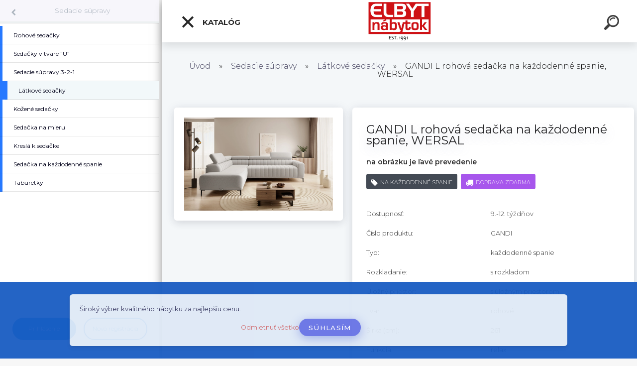

--- FILE ---
content_type: text/html; charset=utf-8
request_url: https://www.elbyt.sk/sedacie-supravy-latkove-gandi-L-wersal-kazdodenne-spanie
body_size: 28190
content:


        <!DOCTYPE html>
    <html xmlns:og="http://ogp.me/ns#" xmlns:fb="http://www.facebook.com/2008/fbml" lang="sk" class="tmpl__kryptonit menu-typ5-selected menu-widescreen-load">
      <head>
          <script>
              window.cookie_preferences = getCookieSettings('cookie_preferences');
              window.cookie_statistics = getCookieSettings('cookie_statistics');
              window.cookie_marketing = getCookieSettings('cookie_marketing');

              function getCookieSettings(cookie_name) {
                  if (document.cookie.length > 0)
                  {
                      cookie_start = document.cookie.indexOf(cookie_name + "=");
                      if (cookie_start != -1)
                      {
                          cookie_start = cookie_start + cookie_name.length + 1;
                          cookie_end = document.cookie.indexOf(";", cookie_start);
                          if (cookie_end == -1)
                          {
                              cookie_end = document.cookie.length;
                          }
                          return unescape(document.cookie.substring(cookie_start, cookie_end));
                      }
                  }
                  return false;
              }
          </script>
                    <script async src="https://www.googletagmanager.com/gtag/js?id=KXVPX2G5"></script>
                <script>(function(w,d,s,l,i){w[l]=w[l]||[];w[l].push({'gtm.start':
          new Date().getTime(),event:'gtm.js'});var f=d.getElementsByTagName(s)[0],
        j=d.createElement(s),dl=l!='dataLayer'?'&l='+l:'';j.async=true;j.src=
        'https://www.googletagmanager.com/gtm.js?id='+i+dl;f.parentNode.insertBefore(j,f);
      })(window,document,'script','dataLayer','GTM-KXVPX2G5');
        window.dataLayer = window.dataLayer || [];
        window.dataLayer.push({
            event: 'eec.pageview',
            clientIP: '3.134.81.XX'
        });

    </script>
            <title>GANDI L rohová sedačka na každodenné spanie</title>
        <script type="text/javascript">var action_unavailable='action_unavailable';var id_language = 'sk';var id_country_code = 'SK';var language_code = 'sk-SK';var path_request = '/request.php';var type_request = 'POST';var cache_break = "2518"; var enable_console_debug = false; var enable_logging_errors = false;var administration_id_language = 'sk';var administration_id_country_code = 'SK';</script>          <script type="text/javascript" src="//ajax.googleapis.com/ajax/libs/jquery/1.8.3/jquery.min.js"></script>
          <script type="text/javascript" src="//code.jquery.com/ui/1.12.1/jquery-ui.min.js" ></script>
                  <script src="/wa_script/js/jquery.hoverIntent.minified.js?_=2025-01-22-11-52" type="text/javascript"></script>
        <script type="text/javascript" src="/admin/jscripts/jquery.qtip.min.js?_=2025-01-22-11-52"></script>
                  <script src="/wa_script/js/jquery.selectBoxIt.min.js?_=2025-01-22-11-52" type="text/javascript"></script>
                  <script src="/wa_script/js/bs_overlay.js?_=2025-01-22-11-52" type="text/javascript"></script>
        <script src="/wa_script/js/bs_design.js?_=2025-01-22-11-52" type="text/javascript"></script>
        <script src="/admin/jscripts/wa_translation.js?_=2025-01-22-11-52" type="text/javascript"></script>
        <link rel="stylesheet" type="text/css" href="/css/jquery.selectBoxIt.wa_script.css?_=2025-01-22-11-52" media="screen, projection">
        <link rel="stylesheet" type="text/css" href="/css/jquery.qtip.lupa.css?_=2025-01-22-11-52">
        
                  <script src="/wa_script/js/jquery.colorbox-min.js?_=2025-01-22-11-52" type="text/javascript"></script>
          <link rel="stylesheet" type="text/css" href="/css/colorbox.css?_=2025-01-22-11-52">
          <script type="text/javascript">
            jQuery(document).ready(function() {
              (function() {
                function createGalleries(rel) {
                  var regex = new RegExp(rel + "\\[(\\d+)]"),
                      m, group = "g_" + rel, groupN;
                  $("a[rel*=" + rel + "]").each(function() {
                    m = regex.exec(this.getAttribute("rel"));
                    if(m) {
                      groupN = group + m[1];
                    } else {
                      groupN = group;
                    }
                    $(this).colorbox({
                      rel: groupN,
                      slideshow:false,
                       maxWidth: "85%",
                       maxHeight: "85%",
                       returnFocus: false
                    });
                  });
                }
                createGalleries("lytebox");
                createGalleries("lyteshow");
              })();
            });</script>
          <script type="text/javascript">
      function init_products_hovers()
      {
        jQuery(".product").hoverIntent({
          over: function(){
            jQuery(this).find(".icons_width_hack").animate({width: "130px"}, 300, function(){});
          } ,
          out: function(){
            jQuery(this).find(".icons_width_hack").animate({width: "10px"}, 300, function(){});
          },
          interval: 40
        });
      }
      jQuery(document).ready(function(){

        jQuery(".param select, .sorting select").selectBoxIt();

        jQuery(".productFooter").click(function()
        {
          var $product_detail_link = jQuery(this).parent().find("a:first");

          if($product_detail_link.length && $product_detail_link.attr("href"))
          {
            window.location.href = $product_detail_link.attr("href");
          }
        });
        init_products_hovers();
        
        ebar_details_visibility = {};
        ebar_details_visibility["user"] = false;
        ebar_details_visibility["basket"] = false;

        ebar_details_timer = {};
        ebar_details_timer["user"] = setTimeout(function(){},100);
        ebar_details_timer["basket"] = setTimeout(function(){},100);

        function ebar_set_show($caller)
        {
          var $box_name = $($caller).attr("id").split("_")[0];

          ebar_details_visibility["user"] = false;
          ebar_details_visibility["basket"] = false;

          ebar_details_visibility[$box_name] = true;

          resolve_ebar_set_visibility("user");
          resolve_ebar_set_visibility("basket");
        }

        function ebar_set_hide($caller)
        {
          var $box_name = $($caller).attr("id").split("_")[0];

          ebar_details_visibility[$box_name] = false;

          clearTimeout(ebar_details_timer[$box_name]);
          ebar_details_timer[$box_name] = setTimeout(function(){resolve_ebar_set_visibility($box_name);},300);
        }

        function resolve_ebar_set_visibility($box_name)
        {
          if(   ebar_details_visibility[$box_name]
             && jQuery("#"+$box_name+"_detail").is(":hidden"))
          {
            jQuery("#"+$box_name+"_detail").slideDown(300);
          }
          else if(   !ebar_details_visibility[$box_name]
                  && jQuery("#"+$box_name+"_detail").not(":hidden"))
          {
            jQuery("#"+$box_name+"_detail").slideUp(0, function() {
              $(this).css({overflow: ""});
            });
          }
        }

        
        jQuery("#user_icon").click(function(e)
        {
          if(jQuery(e.target).attr("id") == "user_icon")
          {
            window.location.href = "https://www.elbyt.sk/alena/e-login/";
          }
        });

        jQuery("#basket_icon").click(function(e)
        {
          if(jQuery(e.target).attr("id") == "basket_icon")
          {
            window.location.href = "https://www.elbyt.sk/alena/e-basket/";
          }
        });
      
      });
    </script>        <meta http-equiv="Content-language" content="sk">
        <meta http-equiv="Content-Type" content="text/html; charset=utf-8">
        <meta name="language" content="slovak">
        <meta name="keywords" content="gandi,rohová,sedačka,každodenné,spanie,,wersal">
        <meta name="description" content="Gandi je mimoriadne funkčná a pohodlná rohová sedačka. Taliansky rozkladací systém vám umožní ľahko premeniť na posteľ s plochou na spanie 140 x 197">
        <meta name="revisit-after" content="1 Days">
        <meta name="distribution" content="global">
        <meta name="expires" content="never">
                  <meta name="expires" content="never">
                    <link rel="previewimage" href="https://www.elbyt.sk/fotky38569/fotos/_vyr_7034Wersal-23-01-19-Gandi-corner-Alex-09-1980x1239.webp" />
                    <link rel="canonical" href="https://www.elbyt.sk/sedacie-supravy-latkove-gandi-L-wersal-kazdodenne-spanie?tab=description"/>
          <meta property="og:image" content="http://www.elbyt.sk/fotky38569/fotos/_vyr_7034Wersal-23-01-19-Gandi-corner-Alex-09-1980x1239.webp" />
<meta property="og:image:secure_url" content="https://www.elbyt.sk/fotky38569/fotos/_vyr_7034Wersal-23-01-19-Gandi-corner-Alex-09-1980x1239.webp" />
<meta property="og:image:type" content="image/jpeg" />

<meta name="google-site-verification" content="google-site-verification=YHsa8V85L0k-ohONWz4EtCod3vVQ9z_zePC26wgtG7g"/>            <meta name="robots" content="index, follow">
                      <link href="//www.elbyt.sk/fotky38569/Logo-E.png" rel="icon" type="image/png">
          <link rel="shortcut icon" type="image/png" href="//www.elbyt.sk/fotky38569/Logo-E.png">
                  <link rel="stylesheet" type="text/css" href="/css/lang_dependent_css/lang_sk.css?_=2025-01-22-11-52" media="screen, projection">
                <link rel='stylesheet' type='text/css' href='/wa_script/js/styles.css?_=2025-01-22-11-52'>
        <script language='javascript' type='text/javascript' src='/wa_script/js/javascripts.js?_=2025-01-22-11-52'></script>
        <script language='javascript' type='text/javascript' src='/wa_script/js/check_tel.js?_=2025-01-22-11-52'></script>
          <script src="/assets/javascripts/buy_button.js?_=2025-01-22-11-52"></script>
            <script type="text/javascript" src="/wa_script/js/bs_user.js?_=2025-01-22-11-52"></script>
        <script type="text/javascript" src="/wa_script/js/bs_fce.js?_=2025-01-22-11-52"></script>
        <script type="text/javascript" src="/wa_script/js/bs_fixed_bar.js?_=2025-01-22-11-52"></script>
        <script type="text/javascript" src="/bohemiasoft/js/bs.js?_=2025-01-22-11-52"></script>
        <script src="/wa_script/js/jquery.number.min.js?_=2025-01-22-11-52" type="text/javascript"></script>
        <script type="text/javascript">
            BS.User.id = 38569;
            BS.User.domain = "alena";
            BS.User.is_responsive_layout = true;
            BS.User.max_search_query_length = 50;
            BS.User.max_autocomplete_words_count = 5;

            WA.Translation._autocompleter_ambiguous_query = ' Hľadaný výraz je pre našeptávač príliš všeobecný. Zadajte prosím ďalšie znaky, slová alebo pokračujte odoslaním formulára pre vyhľadávanie.';
            WA.Translation._autocompleter_no_results_found = ' Neboli nájdené žiadne produkty ani kategórie.';
            WA.Translation._error = " Chyba";
            WA.Translation._success = " Úspech";
            WA.Translation._warning = " Upozornenie";
            WA.Translation._multiples_inc_notify = '<p class="multiples-warning"><strong>Tento produkt je možné objednať iba v násobkoch #inc#. </strong><br><small>Vami zadaný počet kusov bol navýšený podľa tohto násobku.</small></p>';
            WA.Translation._shipping_change_selected = " Zmeniť...";
            WA.Translation._shipping_deliver_to_address = "_shipping_deliver_to_address";

            BS.Design.template = {
              name: "kryptonit",
              is_selected: function(name) {
                if(Array.isArray(name)) {
                  return name.indexOf(this.name) > -1;
                } else {
                  return name === this.name;
                }
              }
            };
            BS.Design.isLayout3 = true;
            BS.Design.templates = {
              TEMPLATE_ARGON: "argon",TEMPLATE_NEON: "neon",TEMPLATE_CARBON: "carbon",TEMPLATE_XENON: "xenon",TEMPLATE_AURUM: "aurum",TEMPLATE_CUPRUM: "cuprum",TEMPLATE_ERBIUM: "erbium",TEMPLATE_CADMIUM: "cadmium",TEMPLATE_BARIUM: "barium",TEMPLATE_CHROMIUM: "chromium",TEMPLATE_SILICIUM: "silicium",TEMPLATE_IRIDIUM: "iridium",TEMPLATE_INDIUM: "indium",TEMPLATE_OXYGEN: "oxygen",TEMPLATE_HELIUM: "helium",TEMPLATE_FLUOR: "fluor",TEMPLATE_FERRUM: "ferrum",TEMPLATE_TERBIUM: "terbium",TEMPLATE_URANIUM: "uranium",TEMPLATE_ZINCUM: "zincum",TEMPLATE_CERIUM: "cerium",TEMPLATE_KRYPTON: "krypton",TEMPLATE_THORIUM: "thorium",TEMPLATE_ETHERUM: "etherum",TEMPLATE_KRYPTONIT: "kryptonit",TEMPLATE_TITANIUM: "titanium",TEMPLATE_PLATINUM: "platinum"            };
        </script>
                  <script src="/js/progress_button/modernizr.custom.js"></script>
                      <link rel="stylesheet" type="text/css" href="/bower_components/owl.carousel/dist/assets/owl.carousel.min.css" />
            <link rel="stylesheet" type="text/css" href="/bower_components/owl.carousel/dist/assets/owl.theme.default.min.css" />
            <script src="/bower_components/owl.carousel/dist/owl.carousel.min.js"></script>
                      <link type="text/css" rel="stylesheet" href="/bower_components/jQuery.mmenu/dist/jquery.mmenu.css" />
            <link type="text/css" rel="stylesheet" href="/bower_components/jQuery.mmenu/dist/addons/searchfield/jquery.mmenu.searchfield.css" />
            <link type="text/css" rel="stylesheet" href="/bower_components/jQuery.mmenu/dist/addons//navbars/jquery.mmenu.navbars.css" />
            <link type="text/css" rel="stylesheet" href="/bower_components/jQuery.mmenu/dist/extensions//pagedim/jquery.mmenu.pagedim.css" />
            <link type="text/css" rel="stylesheet" href="/bower_components/jQuery.mmenu/dist/extensions/effects/jquery.mmenu.effects.css" />
            <link type="text/css" rel="stylesheet" href="/bower_components/jQuery.mmenu/dist/addons/counters/jquery.mmenu.counters.css" />
            <link type="text/css" rel="stylesheet" href="/assets/vendor/hamburgers/hamburgers.min.css" />
            <script src="/bower_components/jQuery.mmenu/dist/jquery.mmenu.all.js"></script>
            <script src="/wa_script/js/bs_slide_menu.js?_=2025-01-22-11-52"></script>
                        <link rel="stylesheet" type="text/css" href="/css/progress_button/progressButton.css" />
            <script src="/js/progress_button/progressButton.js?_=2025-01-22-11-52"></script>
                        <script src="/wa_script/js/cart/BS.Cart.js?_=2025-01-22-11-52"></script>
                        <link rel="stylesheet" type="text/css" href="/assets/vendor/revolution-slider/css/settings.css?_=5.4.8" />
            <link rel="stylesheet" type="text/css" href="/assets/vendor/revolution-slider/css/layers.css?_=5.4.8" />
            <script src="/assets/vendor/revolution-slider/js/jquery.themepunch.tools.min.js?_=5.4.8"></script>
            <script src="/assets/vendor/revolution-slider/js/jquery.themepunch.revolution.min.js?_=5.4.8"></script>
                    <link rel="stylesheet" type="text/css" href="//static.bohemiasoft.com/jave/style.css?_=2025-01-22-11-52" media="screen">
                    <link rel="stylesheet" type="text/css" href="/css/font-awesome.4.7.0.min.css" media="screen">
          <link rel="stylesheet" type="text/css" href="/sablony/nove/kryptonit/kryptonitwhite/css/product_var3.css?_=2025-01-22-11-52" media="screen">
                    <link rel="stylesheet"
                type="text/css"
                id="tpl-editor-stylesheet"
                href="/sablony/nove/kryptonit/kryptonitwhite/css/colors.css?_=2025-01-22-11-52"
                media="screen">

          <meta name="viewport" content="width=device-width, initial-scale=1.0">
          <link rel="stylesheet" 
                   type="text/css" 
                   href="https://static.bohemiasoft.com/custom-css/kryptonit.css?_1761721400" 
                   media="screen"><link rel="stylesheet" type="text/css" href="/css/steps_order.css?_=2025-01-22-11-52" media="screen"><style type="text/css">
               <!--#site_logo{
                  width: 275px;
                  height: 100px;
                  background-image: url('/fotky38569/design_setup/images/logo_est-1.png?cache_time=1761298872');
                  background-repeat: no-repeat;
                  
                }html body #page #pageHeader.myheader { 
          
          border: black;
          background-repeat: repeat;
          background-position: 0px 0px;
          
        }#page_background{
                  
                  background-repeat: repeat;
                  background-position: 0px 0px;
                  background-color: transparent;
                }.bgLupa{
                  padding: 0;
                  border: none;
                }
      /***font kategorie***/
      body #page .leftmenu2 ul li a {
                  color: #6b6161!important;
      }
      body #page .leftmenu ul li a {
                  color: #6b6161!important;
      }
      /***pozadi kategorie - hover, active***/
      body #page .leftmenu2 ul li a:hover, body #page .leftmenu2 ul li.leftmenuAct a {
                  background-color:#d6d2d2!important;
      }
      #left-box .leftmenu > ul > li:hover > a, html #page ul li.leftmenuAct a, #left-box ul li a:hover {
                  background-color:#d6d2d2!important;
      }
      /***font podkategorie***/
      body #page .leftmenu2 ul ul li a {
                  color:#e80606!important;
        }
      body #page .leftmenu ul ul li a, body #page .leftmenu ul li.leftmenuAct ul li a {
            color:#e80606!important;
            border-color:#e80606!important;
        }
      /***pozadi podkategorie***/
      body #page .leftmenu2 ul ul li a {
                  background-color:#dbdbdb!important;
      }
      body #page .leftmenu ul ul li a, #left-box .leftmenu ul ul::after, #left-box .leftmenu ul ul, html #page ul ul li.leftmenuAct {
                  background-color:#dbdbdb!important;
      }
      /***pozadi podkategorie - hover, active***/
      body #page .leftmenu2 ul ul li a:hover, body #page .leftmenu2 ul ul li.leftmenu2Act a{
                  background-color:#dbdbdb!important;
        }
      body #page .leftmenu ul ul li a:hover, body #page .leftmenu ul ul li.leftmenuAct a{
                  border-color:#dbdbdb!important;
        }/***font oddelovace***/
      body #page .leftmenu2 ul li.leftmenuCat, body #page .leftmenu2 ul li.leftmenuCat:hover {
                  color: #110303!important;
        }
      body #page .leftmenu ul li.leftmenuCat, body #page .leftmenu ul li.leftmenuCat:hover {
                  color: #110303!important;
        }

 :root { 
 }
-->
                </style>          <link rel="stylesheet" type="text/css" href="/fotky38569/design_setup/css/user_defined.css?_=1684239400" media="screen, projection">
                    <script type="text/javascript" src="/admin/jscripts/wa_dialogs.js?_=2025-01-22-11-52"></script>
            <script>
      $(document).ready(function() {
        if (getCookie('show_cookie_message' + '_38569_sk') != 'no') {
          if($('#cookies-agreement').attr('data-location') === '0')
          {
            $('.cookies-wrapper').css("top", "0px");
          }
          else
          {
            $('.cookies-wrapper').css("bottom", "0px");
          }
          $('.cookies-wrapper').show();
        }

        $('#cookies-notify__close').click(function() {
          setCookie('show_cookie_message' + '_38569_sk', 'no');
          $('#cookies-agreement').slideUp();
          $("#masterpage").attr("style", "");
          setCookie('cookie_preferences', 'true');
          setCookie('cookie_statistics', 'true');
          setCookie('cookie_marketing', 'true');
          window.cookie_preferences = true;
          window.cookie_statistics = true;
          window.cookie_marketing = true;
          if(typeof gtag === 'function') {
              gtag('consent', 'update', {
                  'ad_storage': 'granted',
                  'analytics_storage': 'granted',
                  'ad_user_data': 'granted',
                  'ad_personalization': 'granted'
              });
          }
         return false;
        });

        $("#cookies-notify__disagree").click(function(){
            save_preferences();
        });

        $('#cookies-notify__preferences-button-close').click(function(){
            var cookies_notify_preferences = $("#cookies-notify-checkbox__preferences").is(':checked');
            var cookies_notify_statistics = $("#cookies-notify-checkbox__statistics").is(':checked');
            var cookies_notify_marketing = $("#cookies-notify-checkbox__marketing").is(':checked');
            save_preferences(cookies_notify_preferences, cookies_notify_statistics, cookies_notify_marketing);
        });

        function save_preferences(preferences = false, statistics = false, marketing = false)
        {
            setCookie('show_cookie_message' + '_38569_sk', 'no');
            $('#cookies-agreement').slideUp();
            $("#masterpage").attr("style", "");
            setCookie('cookie_preferences', preferences);
            setCookie('cookie_statistics', statistics);
            setCookie('cookie_marketing', marketing);
            window.cookie_preferences = preferences;
            window.cookie_statistics = statistics;
            window.cookie_marketing = marketing;
            if(marketing && typeof gtag === 'function')
            {
                gtag('consent', 'update', {
                    'ad_storage': 'granted'
                });
            }
            if(statistics && typeof gtag === 'function')
            {
                gtag('consent', 'update', {
                    'analytics_storage': 'granted',
                    'ad_user_data': 'granted',
                    'ad_personalization': 'granted',
                });
            }
            if(marketing === false && BS && BS.seznamIdentity) {
                BS.seznamIdentity.clearIdentity();
            }
        }

        /**
         * @param {String} cookie_name
         * @returns {String}
         */
        function getCookie(cookie_name) {
          if (document.cookie.length > 0)
          {
            cookie_start = document.cookie.indexOf(cookie_name + "=");
            if (cookie_start != -1)
            {
              cookie_start = cookie_start + cookie_name.length + 1;
              cookie_end = document.cookie.indexOf(";", cookie_start);
              if (cookie_end == -1)
              {
                cookie_end = document.cookie.length;
              }
              return unescape(document.cookie.substring(cookie_start, cookie_end));
            }
          }
          return "";
        }
        
        /**
         * @param {String} cookie_name
         * @param {String} value
         */
        function setCookie(cookie_name, value) {
          var time = new Date();
          time.setTime(time.getTime() + 365*24*60*60*1000); // + 1 rok
          var expires = "expires="+time.toUTCString();
          document.cookie = cookie_name + "=" + escape(value) + "; " + expires + "; path=/";
        }
      });
    </script>
    <script async src="https://www.googletagmanager.com/gtag/js?id=AW-644387569"></script><script>
window.dataLayer = window.dataLayer || [];
function gtag(){dataLayer.push(arguments);}
gtag('js', new Date());
gtag('config', 'AW-644387569', { debug_mode: true });
</script>        <script type="text/javascript" src="/wa_script/js/search_autocompleter.js?_=2025-01-22-11-52"></script>
            <script type="text/javascript" src="/wa_script/js/template/vanilla-tilt.js?_=2025-01-22-11-52"></script>
                  <script>
              WA.Translation._complete_specification = "Kompletné špecifikácie";
              WA.Translation._dont_have_acc = "Nemáte účet? ";
              WA.Translation._have_acc = "Máte už účet? ";
              WA.Translation._register_titanium = "Zaregistrovať sa";
              WA.Translation._login_titanium = "Prihlásiť";
              WA.Translation._placeholder_voucher = "Sem vložte kód";
          </script>
                <script src="/wa_script/js/template/kryptonit/script.js?_=2025-01-22-11-52"></script>
                    <link rel="stylesheet" type="text/css" href="/assets/vendor/magnific-popup/magnific-popup.css" />
      <script src="/assets/vendor/magnific-popup/jquery.magnific-popup.js"></script>
      <script type="text/javascript">
        BS.env = {
          decPoint: ",",
          basketFloatEnabled: false        };
      </script>
      <script type="text/javascript" src="/node_modules/select2/dist/js/select2.min.js"></script>
      <script type="text/javascript" src="/node_modules/maximize-select2-height/maximize-select2-height.min.js"></script>
      <script type="text/javascript">
        (function() {
          $.fn.select2.defaults.set("language", {
            noResults: function() {return " Žiadny záznam nebol nájdený"},
            inputTooShort: function(o) {
              var n = o.minimum - o.input.length;
              return "_input_too_short".replace("#N#", n);
            }
          });
          $.fn.select2.defaults.set("width", "100%")
        })();

      </script>
      <link type="text/css" rel="stylesheet" href="/node_modules/select2/dist/css/select2.min.css" />
      <script type="text/javascript" src="/wa_script/js/countdown_timer.js?_=2025-01-22-11-52"></script>
      <script type="text/javascript" src="/wa_script/js/app.js?_=2025-01-22-11-52"></script>
      <script type="text/javascript" src="/node_modules/jquery-validation/dist/jquery.validate.min.js"></script>

                <link rel="stylesheet" type="text/css" href="/fotky38569/design_setup/css/__style.css?_=1769101032" />
          
          </head>
      <body class="lang-sk layout3 not-home page-product-detail page-product-7034 basket-empty slider-available pr-not-transparent-img vat-payer-n alternative-currency-n" >
      <!-- Google Tag Manager (noscript) end -->
    <noscript><iframe src="https://www.googletagmanager.com/ns.html?id=GTM-KXVPX2G5"
                      height="0" width="0" style="display:none;visibility:hidden"></iframe></noscript>
    <!-- End Google Tag Manager (noscript) -->
      <!-- MMENU PAGE -->
  <div id="mainPage">
        <a name="topweb"></a>
            <div id="cookies-agreement" class="cookies-wrapper" data-location="1"
         style="background-color: #195cc2;
                 opacity: 0.95"
    >
      <div class="cookies-notify-background"></div>
      <div class="cookies-notify" style="display:block!important;">
        <div class="cookies-notify__bar">
          <div class="cookies-notify__bar1">
            <div class="cookies-notify__text"
                                 >
                Široký výber kvalitného nábytku za najlepšiu cenu.             </div>
            <div class="cookies-notify__button">
                <a href="#" id="cookies-notify__disagree" class="secondary-btn"
                   style="color: #c73030;
                           background-color: #ebe1e1;
                           opacity: 1"
                >Odmietnuť všetko</a>
              <a href="#" id="cookies-notify__close"
                 style="color: #c73030;
                        background-color: #ebe1e1;
                        opacity: 1"
                >Súhlasím</a>
            </div>
          </div>
                    </div>
      </div>
    </div>
    
  <div id="responsive_layout_large"></div><div id="page">    <script type="text/javascript">
      var responsive_articlemenu_name = ' Menu';
      var responsive_eshopmenu_name = ' E-shop';
    </script>
        <div class="myheader" id="pageHeader">
        <div class="header-wrap container">
                <div class="slide-menu menu-typ-5" id="slideMenu">
      <button type="button" id="navButtonIcon" class="hamburger hamburger--elastic">
        <span class="hamburger-box">
         <span class="hamburger-inner"></span>
        </span>
        Katalóg      </button>
      <div class="slide-menu-content" id="sideMenuBar">
        <ul class="menu-root">
              <li class="divider mm-title menu-title eshop">
      Katalóg    </li>
        <li class="eshop-menu-item selected-category selected">
              <a href="/Sedacie-supravy-c30_0_1.htm" target="_self">
                <span>
                  <img class="menu-icon-img" src="/fotky38569/icons/ikona-pohovka.png" alt="" />
                </span>
              <span>
          Sedacie súpravy        </span>
              </a>
              <ul class="eshop-submenu">
          <li class="eshop-menu-item">
              <a href="/Sedacie-supravy-c30_1020_2.htm" target="_self">
                  <span>
          Rohové sedačky         </span>
              </a>
            </li>
        <li class="eshop-menu-item">
              <a href="/Sedacie-supravy-c30_1021_2.htm" target="_self">
                  <span>
          Sedačky v tvare &quot;U&quot;        </span>
              </a>
            </li>
        <li class="eshop-menu-item">
              <a href="/Sedacie-supravy-c30_1022_2.htm" target="_self">
                  <span>
          Sedacie súpravy 3-2-1        </span>
              </a>
            </li>
        <li class="eshop-menu-item selected-category selected">
              <a href="/Sedacie-supravy-c30_470_2.htm" target="_self">
                  <span>
          Látkové sedačky         </span>
              </a>
            </li>
        <li class="eshop-menu-item">
              <a href="/Sedacie-supravy-c30_469_2.htm" target="_self">
                  <span>
          Kožené sedačky         </span>
              </a>
            </li>
        <li class="eshop-menu-item">
              <a href="/Sedacie-supravy-c30_1089_2.htm" target="_self">
                  <span>
          Sedačka na mieru        </span>
              </a>
            </li>
        <li class="eshop-menu-item">
              <a href="/Sedacie-supravy-c30_472_2.htm" target="_self">
                  <span>
          Kreslá k sedačke         </span>
              </a>
            </li>
        <li class="eshop-menu-item">
              <a href="/Sedacie-supravy-c30_1190_2.htm" target="_self">
                  <span>
          Sedačka na každodenné spanie        </span>
              </a>
            </li>
        <li class="eshop-menu-item">
              <a href="/Sedacie-supravy-c30_495_2.htm" target="_self">
                  <span>
          Taburetky        </span>
              </a>
            </li>
          </ul>
          </li>
        <li class="eshop-menu-item">
              <a href="/Pohovky-c70_0_1.htm" target="_self">
                <span>
                  <img class="menu-icon-img" src="/fotky38569/icons/ikona-sedacka.png" alt="" />
                </span>
              <span>
          Pohovky         </span>
              </a>
            </li>
        <li class="eshop-menu-item">
              <a href="/Obyvacie-steny-c16_0_1.htm" target="_self">
                <span>
                  <img class="menu-icon-img" src="/fotky38569/icons/ikona-obyvacka.png" alt="" />
                </span>
              <span>
          Obývacie steny         </span>
              </a>
              <ul class="eshop-submenu">
          <li class="eshop-menu-item">
              <a href="/Obyvacie-steny-c16_538_2.htm" target="_self">
                  <span>
          Obývacie steny sektor        </span>
              </a>
              <ul class="eshop-submenu">
          <li class="eshop-menu-item">
              <a href="/Obyvacie-steny-c16_1443_3.htm" target="_self">
                  <span>
          MODO        </span>
              </a>
            </li>
        <li class="eshop-menu-item">
              <a href="/Obyvacie-steny-c16_1445_3.htm" target="_self">
                  <span>
          ASYMETRIC        </span>
              </a>
            </li>
        <li class="eshop-menu-item">
              <a href="/Obyvacie-steny-c16_1441_3.htm" target="_self">
                  <span>
          ORE        </span>
              </a>
            </li>
        <li class="eshop-menu-item">
              <a href="/Obyvacie-steny-c16_1436_3.htm" target="_self">
                  <span>
          BELLO        </span>
              </a>
            </li>
        <li class="eshop-menu-item">
              <a href="/Obyvacie-steny-c16_1370_3.htm" target="_self">
                  <span>
          ROGER        </span>
              </a>
            </li>
        <li class="eshop-menu-item">
              <a href="/Obyvacie-steny-c16_1371_3.htm" target="_self">
                  <span>
          TUDOR        </span>
              </a>
            </li>
        <li class="eshop-menu-item">
              <a href="/Obyvacie-steny-c16_1372_3.htm" target="_self">
                  <span>
          SAMBUCA        </span>
              </a>
            </li>
        <li class="eshop-menu-item">
              <a href="/Obyvacie-steny-c16_1373_3.htm" target="_self">
                  <span>
          TANA         </span>
              </a>
            </li>
        <li class="eshop-menu-item">
              <a href="/Obyvacie-steny-c16_1374_3.htm" target="_self">
                  <span>
          DORE         </span>
              </a>
            </li>
        <li class="eshop-menu-item">
              <a href="/Obyvacie-steny-c16_1375_3.htm" target="_self">
                  <span>
          JAPANDI         </span>
              </a>
            </li>
        <li class="eshop-menu-item">
              <a href="/Obyvacie-steny-c16_1376_3.htm" target="_self">
                  <span>
          WRAP        </span>
              </a>
            </li>
        <li class="eshop-menu-item">
              <a href="/Obyvacie-steny-c16_1377_3.htm" target="_self">
                  <span>
          ZOVA        </span>
              </a>
            </li>
        <li class="eshop-menu-item">
              <a href="/Obyvacie-steny-c16_1378_3.htm" target="_self">
                  <span>
          FOREST        </span>
              </a>
            </li>
        <li class="eshop-menu-item">
              <a href="/Obyvacie-steny-c16_1379_3.htm" target="_self">
                  <span>
          COLOR        </span>
              </a>
            </li>
        <li class="eshop-menu-item">
              <a href="/Obyvacie-steny-c16_1380_3.htm" target="_self">
                  <span>
          RAVEN         </span>
              </a>
            </li>
        <li class="eshop-menu-item">
              <a href="/Obyvacie-steny-c16_1381_3.htm" target="_self">
                  <span>
          SENTO         </span>
              </a>
            </li>
        <li class="eshop-menu-item">
              <a href="/Obyvacie-steny-c16_1382_3.htm" target="_self">
                  <span>
          JUKON        </span>
              </a>
            </li>
        <li class="eshop-menu-item">
              <a href="/Obyvacie-steny-c16_1383_3.htm" target="_self">
                  <span>
          CROSS         </span>
              </a>
            </li>
        <li class="eshop-menu-item">
              <a href="/Obyvacie-steny-c16_1384_3.htm" target="_self">
                  <span>
          SERIO         </span>
              </a>
            </li>
        <li class="eshop-menu-item">
              <a href="/Obyvacie-steny-c16_1385_3.htm" target="_self">
                  <span>
          GRANDE        </span>
              </a>
            </li>
        <li class="eshop-menu-item">
              <a href="/Obyvacie-steny-c16_1387_3.htm" target="_self">
                  <span>
          KASAI        </span>
              </a>
            </li>
        <li class="eshop-menu-item">
              <a href="/Obyvacie-steny-c16_1388_3.htm" target="_self">
                  <span>
          SKY        </span>
              </a>
            </li>
        <li class="eshop-menu-item">
              <a href="/Obyvacie-steny-c16_1391_3.htm" target="_self">
                  <span>
          TOLEDO        </span>
              </a>
            </li>
        <li class="eshop-menu-item">
              <a href="/Obyvacie-steny-c16_1392_3.htm" target="_self">
                  <span>
          COBY         </span>
              </a>
            </li>
        <li class="eshop-menu-item">
              <a href="/Obyvacie-steny-c16_1393_3.htm" target="_self">
                  <span>
          CELINE        </span>
              </a>
            </li>
        <li class="eshop-menu-item">
              <a href="/Obyvacie-steny-c16_1394_3.htm" target="_self">
                  <span>
          SINTRA        </span>
              </a>
            </li>
        <li class="eshop-menu-item">
              <a href="/Obyvacie-steny-c16_1395_3.htm" target="_self">
                  <span>
          DAST         </span>
              </a>
            </li>
        <li class="eshop-menu-item">
              <a href="/Obyvacie-steny-c16_1396_3.htm" target="_self">
                  <span>
          LARS        </span>
              </a>
            </li>
        <li class="eshop-menu-item">
              <a href="/Obyvacie-steny-c16_1397_3.htm" target="_self">
                  <span>
          SCANDI        </span>
              </a>
            </li>
        <li class="eshop-menu-item">
              <a href="/Obyvacie-steny-c16_1398_3.htm" target="_self">
                  <span>
          RAVE         </span>
              </a>
            </li>
        <li class="eshop-menu-item">
              <a href="/Obyvacie-steny-c16_1399_3.htm" target="_self">
                  <span>
          SANTIAGO         </span>
              </a>
            </li>
        <li class="eshop-menu-item">
              <a href="/Obyvacie-steny-c16_1400_3.htm" target="_self">
                  <span>
          NEAPOL         </span>
              </a>
            </li>
        <li class="eshop-menu-item">
              <a href="/Obyvacie-steny-c16_1401_3.htm" target="_self">
                  <span>
          MONO        </span>
              </a>
            </li>
        <li class="eshop-menu-item">
              <a href="/Obyvacie-steny-c16_1402_3.htm" target="_self">
                  <span>
          WILLOW        </span>
              </a>
            </li>
        <li class="eshop-menu-item">
              <a href="/Obyvacie-steny-c16_1403_3.htm" target="_self">
                  <span>
          BERGEN         </span>
              </a>
            </li>
        <li class="eshop-menu-item">
              <a href="/Obyvacie-steny-c16_1404_3.htm" target="_self">
                  <span>
          MADIS        </span>
              </a>
            </li>
        <li class="eshop-menu-item">
              <a href="/Obyvacie-steny-c16_1405_3.htm" target="_self">
                  <span>
          NOVA        </span>
              </a>
            </li>
        <li class="eshop-menu-item">
              <a href="/Obyvacie-steny-c16_1406_3.htm" target="_self">
                  <span>
          BOHO        </span>
              </a>
            </li>
        <li class="eshop-menu-item">
              <a href="/Obyvacie-steny-c16_1407_3.htm" target="_self">
                  <span>
          DIAMOND        </span>
              </a>
            </li>
        <li class="eshop-menu-item">
              <a href="/Obyvacie-steny-c16_1408_3.htm" target="_self">
                  <span>
          LINK        </span>
              </a>
            </li>
        <li class="eshop-menu-item">
              <a href="/Obyvacie-steny-c16_1409_3.htm" target="_self">
                  <span>
          AMBER        </span>
              </a>
            </li>
        <li class="eshop-menu-item">
              <a href="/Obyvacie-steny-c16_1410_3.htm" target="_self">
                  <span>
          BAROS        </span>
              </a>
            </li>
        <li class="eshop-menu-item">
              <a href="/Obyvacie-steny-c16_1411_3.htm" target="_self">
                  <span>
          EVOKE        </span>
              </a>
            </li>
        <li class="eshop-menu-item">
              <a href="/Obyvacie-steny-c16_1412_3.htm" target="_self">
                  <span>
          CALABRINI        </span>
              </a>
            </li>
        <li class="eshop-menu-item">
              <a href="/Obyvacie-steny-c16_1413_3.htm" target="_self">
                  <span>
          HALLE        </span>
              </a>
            </li>
        <li class="eshop-menu-item">
              <a href="/Obyvacie-steny-c16_1414_3.htm" target="_self">
                  <span>
          EVORA        </span>
              </a>
            </li>
        <li class="eshop-menu-item">
              <a href="/Obyvacie-steny-c16_1415_3.htm" target="_self">
                  <span>
          ATHENS        </span>
              </a>
            </li>
        <li class="eshop-menu-item">
              <a href="/Obyvacie-steny-c16_1416_3.htm" target="_self">
                  <span>
          ASTON         </span>
              </a>
            </li>
        <li class="eshop-menu-item">
              <a href="/Obyvacie-steny-c16_1418_3.htm" target="_self">
                  <span>
          MADISON         </span>
              </a>
            </li>
        <li class="eshop-menu-item">
              <a href="/Obyvacie-steny-c16_1419_3.htm" target="_self">
                  <span>
          INES         </span>
              </a>
            </li>
        <li class="eshop-menu-item">
              <a href="/Obyvacie-steny-c16_1420_3.htm" target="_self">
                  <span>
          PRIMO        </span>
              </a>
            </li>
        <li class="eshop-menu-item">
              <a href="/Obyvacie-steny-c16_1421_3.htm" target="_self">
                  <span>
          SILKE        </span>
              </a>
            </li>
        <li class="eshop-menu-item">
              <a href="/Obyvacie-steny-c16_1422_3.htm" target="_self">
                  <span>
          VASINA        </span>
              </a>
            </li>
        <li class="eshop-menu-item">
              <a href="/Obyvacie-steny-c16_1423_3.htm" target="_self">
                  <span>
          ARCO        </span>
              </a>
            </li>
        <li class="eshop-menu-item">
              <a href="/Obyvacie-steny-c16_1424_3.htm" target="_self">
                  <span>
          BOTA         </span>
              </a>
            </li>
        <li class="eshop-menu-item">
              <a href="/Obyvacie-steny-c16_1425_3.htm" target="_self">
                  <span>
          LARONA         </span>
              </a>
            </li>
        <li class="eshop-menu-item">
              <a href="/Obyvacie-steny-c16_1426_3.htm" target="_self">
                  <span>
          HELIO         </span>
              </a>
            </li>
        <li class="eshop-menu-item">
              <a href="/Obyvacie-steny-c16_1427_3.htm" target="_self">
                  <span>
          TULSA        </span>
              </a>
            </li>
        <li class="eshop-menu-item">
              <a href="/Obyvacie-steny-c16_1428_3.htm" target="_self">
                  <span>
          ALLMO        </span>
              </a>
            </li>
        <li class="eshop-menu-item">
              <a href="/Obyvacie-steny-c16_1429_3.htm" target="_self">
                  <span>
          AKTIV         </span>
              </a>
            </li>
        <li class="eshop-menu-item">
              <a href="/Obyvacie-steny-c16_1430_3.htm" target="_self">
                  <span>
          OLIN         </span>
              </a>
            </li>
          </ul>
          </li>
        <li class="eshop-menu-item">
              <a href="/Obyvacie-steny-c16_537_2.htm" target="_self">
                  <span>
          Obývacie steny zostavy        </span>
              </a>
            </li>
        <li class="eshop-menu-item">
              <a href="/Obyvacie-steny-c16_588_2.htm" target="_self">
                  <span>
          Konferenčné stolíky         </span>
              </a>
            </li>
        <li class="eshop-menu-item">
              <a href="/Obyvacie-steny-c16_758_2.htm" target="_self">
                  <span>
          Komody do obývačky        </span>
              </a>
            </li>
        <li class="eshop-menu-item">
              <a href="/Obyvacie-steny-c16_1199_2.htm" target="_self">
                  <span>
          Regále do obývačky         </span>
              </a>
            </li>
        <li class="eshop-menu-item">
              <a href="/Obyvacie-steny-c16_1008_2.htm" target="_self">
                  <span>
          Vitríny do obývačky        </span>
              </a>
            </li>
        <li class="eshop-menu-item">
              <a href="/Obyvacie-steny-c16_1009_2.htm" target="_self">
                  <span>
          TV stolíky do obývačky        </span>
              </a>
            </li>
        <li class="eshop-menu-item">
              <a href="/Obyvacie-steny-c16_1007_2.htm" target="_self">
                  <span>
          Police do obývačky        </span>
              </a>
            </li>
        <li class="eshop-menu-item">
              <a href="/Obyvacie-steny-c16_1065_2.htm" target="_self">
                  <span>
          Obrazy na skle        </span>
              </a>
            </li>
          </ul>
          </li>
        <li class="eshop-menu-item">
              <a href="/Stolicky-c71_0_1.htm" target="_self">
                <span>
                  <img class="menu-icon-img" src="/fotky38569/icons/ikona-stolicka.png" alt="" />
                </span>
              <span>
          Stoličky         </span>
              </a>
              <ul class="eshop-submenu">
          <li class="eshop-menu-item">
              <a href="/Stolicky-c71_1023_2.htm" target="_self">
                  <span>
          drevené stoličky         </span>
              </a>
            </li>
        <li class="eshop-menu-item">
              <a href="/Stolicky-c71_1024_2.htm" target="_self">
                  <span>
          dizajnové stoličky         </span>
              </a>
            </li>
        <li class="eshop-menu-item">
              <a href="/Stolicky-c71_1278_2.htm" target="_self">
                  <span>
          do kaviarní a reštaurácií        </span>
              </a>
            </li>
        <li class="eshop-menu-item">
              <a href="/Stolicky-c71_1025_2.htm" target="_self">
                  <span>
          kovové stoličky         </span>
              </a>
            </li>
        <li class="eshop-menu-item">
              <a href="/Stolicky-c71_1029_2.htm" target="_self">
                  <span>
          barové stoličky         </span>
              </a>
            </li>
        <li class="eshop-menu-item">
              <a href="/Stolicky-c71_1288_2.htm" target="_self">
                  <span>
          kancelárske stoličky         </span>
              </a>
            </li>
          </ul>
          </li>
        <li class="eshop-menu-item">
              <a href="/Stoly-c72_0_1.htm" target="_self">
                <span>
                  <img class="menu-icon-img" src="/fotky38569/icons/ikona-stôl.png" alt="" />
                </span>
              <span>
          Stoly         </span>
              </a>
              <ul class="eshop-submenu">
          <li class="eshop-menu-item">
              <a href="/Stoly-c72_1026_2.htm" target="_self">
                  <span>
          drevené stoly         </span>
              </a>
            </li>
        <li class="eshop-menu-item">
              <a href="/Stoly-c72_1279_2.htm" target="_self">
                  <span>
          do kaviarní a reštaurácií        </span>
              </a>
            </li>
        <li class="eshop-menu-item">
              <a href="/Stoly-c72_1027_2.htm" target="_self">
                  <span>
          dizajnové stoly         </span>
              </a>
            </li>
        <li class="eshop-menu-item">
              <a href="/Stoly-c72_1028_2.htm" target="_self">
                  <span>
          písacie stoly         </span>
              </a>
            </li>
          </ul>
          </li>
        <li class="eshop-menu-item">
              <a href="/Jedalenske-sety-AKCIA-c76_0_1.htm" target="_self">
                <span>
                  <img class="menu-icon-img" src="/fotky38569/icons/ikona-jedalenske-sety.jpg" alt="" />
                </span>
              <span>
          Jedálenské sety - AKCIA        </span>
              </a>
            </li>
        <li class="eshop-menu-item">
              <a href="/Spalne-c22_0_1.htm" target="_self">
                <span>
                  <img class="menu-icon-img" src="/fotky38569/icons/ikona-posteľ.png" alt="" />
                </span>
              <span>
          Spálne        </span>
              </a>
              <ul class="eshop-submenu">
          <li class="eshop-menu-item">
              <a href="/Spalne-c22_496_2.htm" target="_self">
                  <span>
          sektorové spálne        </span>
              </a>
            </li>
        <li class="eshop-menu-item">
              <a href="/Spalne-c22_497_2.htm" target="_self">
                  <span>
          spálne komplety        </span>
              </a>
            </li>
        <li class="eshop-menu-item">
              <a href="/Spalne-c22_498_2.htm" target="_self">
                  <span>
          šatníkové skrine do spálne        </span>
              </a>
            </li>
        <li class="eshop-menu-item">
              <a href="/Spalne-c22_1293_2.htm" target="_self">
                  <span>
          sektorové skrine do spálne         </span>
              </a>
            </li>
        <li class="eshop-menu-item">
              <a href="/Spalne-c22_500_2.htm" target="_self">
                  <span>
          komody do spálne        </span>
              </a>
            </li>
        <li class="eshop-menu-item">
              <a href="/Spalne-c22_1306_2.htm" target="_self">
                  <span>
          nočný stolík do spálne        </span>
              </a>
            </li>
        <li class="eshop-menu-item">
              <a href="/Spalne-c22_501_2.htm" target="_self">
                  <span>
          toaletné stolíky do spálne        </span>
              </a>
            </li>
        <li class="eshop-menu-item">
              <a href="/Spalne-c22_738_2.htm" target="_self">
                  <span>
          paplóny a vankúše        </span>
              </a>
              <ul class="eshop-submenu">
          <li class="eshop-menu-item">
              <a href="/Spalne-c22_743_3.htm" target="_self">
                  <span>
          Vankúše        </span>
              </a>
            </li>
        <li class="eshop-menu-item">
              <a href="/Spalne-c22_744_3.htm" target="_self">
                  <span>
          Paplóny        </span>
              </a>
            </li>
        <li class="eshop-menu-item">
              <a href="/Spalne-c22_745_3.htm" target="_self">
                  <span>
          Anatomické vankúše        </span>
              </a>
            </li>
          </ul>
          </li>
        <li class="eshop-menu-item">
              <a href="/Spalne-c22_912_2.htm" target="_self">
                  <span>
          váľandy         </span>
              </a>
            </li>
          </ul>
          </li>
        <li class="eshop-menu-item">
              <a href="/Postele-c73_0_1.htm" target="_self">
                <span>
                  <img class="menu-icon-img" src="/fotky38569/icons/ikona-posteľ.png" alt="" />
                </span>
              <span>
          Postele        </span>
              </a>
              <ul class="eshop-submenu">
          <li class="eshop-menu-item">
              <a href="/Postele-c73_1030_2.htm" target="_self">
                  <span>
          čalúnené postele do spálne        </span>
              </a>
            </li>
        <li class="eshop-menu-item">
              <a href="/Postele-c73_1031_2.htm" target="_self">
                  <span>
          boxspringové postele do spálne        </span>
              </a>
            </li>
        <li class="eshop-menu-item">
              <a href="/Postele-c73_1032_2.htm" target="_self">
                  <span>
          boxspringové masívne postele        </span>
              </a>
            </li>
        <li class="eshop-menu-item">
              <a href="/Postele-c73_1034_2.htm" target="_self">
                  <span>
          DTD postele do spálne        </span>
              </a>
            </li>
        <li class="eshop-menu-item">
              <a href="/Postele-c73_1033_2.htm" target="_self">
                  <span>
          jednolôžkové boxspring postele        </span>
              </a>
            </li>
        <li class="eshop-menu-item">
              <a href="/Postele-c73_1139_2.htm" target="_self">
                  <span>
          jednolôžkové postele         </span>
              </a>
            </li>
        <li class="eshop-menu-item">
              <a href="/Postele-c73_1307_2.htm" target="_self">
                  <span>
          nočný stolík do spálne        </span>
              </a>
            </li>
          </ul>
          </li>
        <li class="eshop-menu-item">
              <a href="/Matrace-c74_0_1.htm" target="_self">
                <span>
                  <img class="menu-icon-img" src="/fotky38569/icons/ikona-matrac.png" alt="" />
                </span>
              <span>
          Matrace         </span>
              </a>
              <ul class="eshop-submenu">
          <li class="eshop-menu-item">
              <a href="/Matrace-c74_1035_2.htm" target="_self">
                  <span>
          AKCIA 1+1        </span>
              </a>
            </li>
        <li class="eshop-menu-item">
              <a href="/Matrace-c74_1369_2.htm" target="_self">
                  <span>
          matrace EXCLUSIVE COLLECTION        </span>
              </a>
            </li>
        <li class="eshop-menu-item">
              <a href="/Matrace-c74_1036_2.htm" target="_self">
                  <span>
          penové matrace do postelí        </span>
              </a>
            </li>
        <li class="eshop-menu-item">
              <a href="/Matrace-c74_1037_2.htm" target="_self">
                  <span>
          pružinové matrace do postelí         </span>
              </a>
            </li>
        <li class="eshop-menu-item">
              <a href="/Matrace-c74_1038_2.htm" target="_self">
                  <span>
          taštičkové matrace do postelí         </span>
              </a>
            </li>
        <li class="eshop-menu-item">
              <a href="/Matrace-c74_1207_2.htm" target="_self">
                  <span>
          zdravotné matrace do postelí        </span>
              </a>
            </li>
        <li class="eshop-menu-item">
              <a href="/Matrace-c74_1039_2.htm" target="_self">
                  <span>
          detské matrace do postelí         </span>
              </a>
            </li>
        <li class="eshop-menu-item">
              <a href="/Matrace-c74_1040_2.htm" target="_self">
                  <span>
          vrchný matrac TOPPER        </span>
              </a>
            </li>
          </ul>
          </li>
        <li class="eshop-menu-item">
              <a href="/Rosty-c75_0_1.htm" target="_self">
                <span>
                  <img class="menu-icon-img" src="/fotky38569/icons/ikona-rost.png" alt="" />
                </span>
              <span>
          Rošty         </span>
              </a>
              <ul class="eshop-submenu">
          <li class="eshop-menu-item">
              <a href="/Rosty-c75_1041_2.htm" target="_self">
                  <span>
          lamelové rošty do postele        </span>
              </a>
            </li>
        <li class="eshop-menu-item">
              <a href="/Rosty-c75_1042_2.htm" target="_self">
                  <span>
          laťkové rošty do postele         </span>
              </a>
            </li>
        <li class="eshop-menu-item">
              <a href="/Rosty-c75_1043_2.htm" target="_self">
                  <span>
          polohovacie rošty do postele        </span>
              </a>
            </li>
        <li class="eshop-menu-item">
              <a href="/Rosty-c75_1333_2.htm" target="_self">
                  <span>
          samonosné rošty         </span>
              </a>
            </li>
          </ul>
          </li>
        <li class="eshop-menu-item">
              <a href="/Nabytok-do-detskej-izby-c36_0_1.htm" target="_self">
                <span>
                  <img class="menu-icon-img" src="/fotky38569/icons/ikona-detska-izba.png" alt="" />
                </span>
              <span>
          Nábytok do detskej izby        </span>
              </a>
              <ul class="eshop-submenu">
          <li class="eshop-menu-item">
              <a href="/Nabytok-do-detskej-izby-c36_445_2.htm" target="_self">
                <span>
                  <img class="menu-icon-img" src="/fotky38569/icons/calabrini-ikona.jpg" alt="" />
                </span>
              <span>
          detská izba        </span>
              </a>
              <ul class="eshop-submenu">
          <li class="eshop-menu-item">
              <a href="/Nabytok-do-detskej-izby-c36_1334_3.htm" target="_self">
                  <span>
          SERGIO eukalyptus/dub/čierna        </span>
              </a>
            </li>
        <li class="eshop-menu-item">
              <a href="/Nabytok-do-detskej-izby-c36_1335_3.htm" target="_self">
                  <span>
          SERGIO béžová/dub/granatová        </span>
              </a>
            </li>
        <li class="eshop-menu-item">
              <a href="/Nabytok-do-detskej-izby-c36_1336_3.htm" target="_self">
                  <span>
          LUCA pieskovo-béžová/dub        </span>
              </a>
            </li>
        <li class="eshop-menu-item">
              <a href="/Nabytok-do-detskej-izby-c36_1337_3.htm" target="_self">
                  <span>
          LUCA eukalyptus/dub        </span>
              </a>
            </li>
        <li class="eshop-menu-item">
              <a href="/Nabytok-do-detskej-izby-c36_1340_3.htm" target="_self">
                  <span>
          ALESSIO eukalyptus/du        </span>
              </a>
            </li>
        <li class="eshop-menu-item">
              <a href="/Nabytok-do-detskej-izby-c36_1341_3.htm" target="_self">
                  <span>
          ALESSIO béžová/dub        </span>
              </a>
            </li>
        <li class="eshop-menu-item">
              <a href="/Nabytok-do-detskej-izby-c36_1342_3.htm" target="_self">
                  <span>
          ALLMO svetlý dub estana/antrac        </span>
              </a>
            </li>
        <li class="eshop-menu-item">
              <a href="/Nabytok-do-detskej-izby-c36_1343_3.htm" target="_self">
                  <span>
          MALIBU dub zlatý/biela-grafito        </span>
              </a>
            </li>
        <li class="eshop-menu-item">
              <a href="/Nabytok-do-detskej-izby-c36_1344_3.htm" target="_self">
                  <span>
          PLANET čierna/dub/béžová        </span>
              </a>
            </li>
        <li class="eshop-menu-item">
              <a href="/Nabytok-do-detskej-izby-c36_1345_3.htm" target="_self">
                  <span>
          PLANET biela lux/dub/morská        </span>
              </a>
            </li>
        <li class="eshop-menu-item">
              <a href="/Nabytok-do-detskej-izby-c36_1346_3.htm" target="_self">
                  <span>
          REMO biely dub wilton/biela/an        </span>
              </a>
            </li>
        <li class="eshop-menu-item">
              <a href="/Nabytok-do-detskej-izby-c36_1347_3.htm" target="_self">
                  <span>
          FARO biela lux/dub artisan/šed        </span>
              </a>
            </li>
        <li class="eshop-menu-item">
              <a href="/Nabytok-do-detskej-izby-c36_1348_3.htm" target="_self">
                  <span>
          SANTIAGO biela lux/prírodný du        </span>
              </a>
            </li>
        <li class="eshop-menu-item">
              <a href="/Nabytok-do-detskej-izby-c36_1349_3.htm" target="_self">
                  <span>
          SANTIAGO prírodný dub        </span>
              </a>
            </li>
        <li class="eshop-menu-item">
              <a href="/Nabytok-do-detskej-izby-c36_1350_3.htm" target="_self">
                  <span>
          PIXEL dub/biela lux/šedá        </span>
              </a>
            </li>
        <li class="eshop-menu-item">
              <a href="/Nabytok-do-detskej-izby-c36_1351_3.htm" target="_self">
                  <span>
          DELTA dub/antracit        </span>
              </a>
            </li>
        <li class="eshop-menu-item">
              <a href="/Nabytok-do-detskej-izby-c36_1352_3.htm" target="_self">
                  <span>
          BERGEN biela/biely lesk         </span>
              </a>
            </li>
        <li class="eshop-menu-item">
              <a href="/Nabytok-do-detskej-izby-c36_1355_3.htm" target="_self">
                  <span>
          SIGMA beton/biela/dub        </span>
              </a>
            </li>
        <li class="eshop-menu-item">
              <a href="/Nabytok-do-detskej-izby-c36_1356_3.htm" target="_self">
                  <span>
          CALABRINI         </span>
              </a>
            </li>
        <li class="eshop-menu-item">
              <a href="/Nabytok-do-detskej-izby-c36_1357_3.htm" target="_self">
                  <span>
          NANO grafit/enigma        </span>
              </a>
            </li>
        <li class="eshop-menu-item">
              <a href="/Nabytok-do-detskej-izby-c36_1358_3.htm" target="_self">
                  <span>
          NANO grafit/dub riviera        </span>
              </a>
            </li>
        <li class="eshop-menu-item">
              <a href="/Nabytok-do-detskej-izby-c36_1433_3.htm" target="_self">
                  <span>
          JUKON kašmír        </span>
              </a>
            </li>
          </ul>
          </li>
        <li class="eshop-menu-item">
              <a href="/Nabytok-do-detskej-izby-c36_1309_2.htm" target="_self">
                <span>
                  <img class="menu-icon-img" src="/fotky38569/icons/skrina-ikona.jpg" alt="" />
                </span>
              <span>
          detské šatníkové skrine        </span>
              </a>
            </li>
        <li class="eshop-menu-item">
              <a href="/Nabytok-do-detskej-izby-c36_446_2.htm" target="_self">
                <span>
                  <img class="menu-icon-img" src="/fotky38569/icons/posteľ-ikona.jpg" alt="" />
                </span>
              <span>
          detské postele        </span>
              </a>
            </li>
        <li class="eshop-menu-item">
              <a href="/Nabytok-do-detskej-izby-c36_1044_2.htm" target="_self">
                <span>
                  <img class="menu-icon-img" src="/fotky38569/icons/poschodova-posteľ-ikona.jpg" alt="" />
                </span>
              <span>
          poschodové postele         </span>
              </a>
            </li>
        <li class="eshop-menu-item">
              <a href="/Nabytok-do-detskej-izby-c36_1045_2.htm" target="_self">
                <span>
                  <img class="menu-icon-img" src="/fotky38569/icons/postel-b-ikona.jpg" alt="" />
                </span>
              <span>
          boxspringové postele         </span>
              </a>
            </li>
        <li class="eshop-menu-item">
              <a href="/Nabytok-do-detskej-izby-c36_448_2.htm" target="_self">
                <span>
                  <img class="menu-icon-img" src="/fotky38569/icons/gen__vyr_5981c-item-150269--pisaci-stol-step-st7.jpg" alt="" />
                </span>
              <span>
          písacie stoly        </span>
              </a>
            </li>
        <li class="eshop-menu-item">
              <a href="/Nabytok-do-detskej-izby-c36_449_2.htm" target="_self">
                <span>
                  <img class="menu-icon-img" src="/fotky38569/icons/gen__vyr_7563441719_CER_0.jpg" alt="" />
                </span>
              <span>
          detské otočné stoličky         </span>
              </a>
            </li>
        <li class="eshop-menu-item">
              <a href="/Nabytok-do-detskej-izby-c36_913_2.htm" target="_self">
                <span>
                  <img class="menu-icon-img" src="/fotky38569/icons/gen__vyr_7743_vyrp14_22047FIONA_90x200_malmo-new-83_kratke-celo_MAT.jpg" alt="" />
                </span>
              <span>
          váľandy         </span>
              </a>
            </li>
          </ul>
          </li>
        <li class="eshop-menu-item">
              <a href="/Kuchyna-a-jedalen-c44_0_1.htm" target="_self">
                <span>
                  <img class="menu-icon-img" src="/fotky38569/icons/ikona-kuchyna.png" alt="" />
                </span>
              <span>
          Kuchyňa a jedáleň        </span>
              </a>
              <ul class="eshop-submenu">
          <li class="eshop-menu-item">
              <a href="/Kuchyna-a-jedalen-c44_428_2.htm" target="_self">
                  <span>
          Kuchyne komplety        </span>
              </a>
            </li>
        <li class="eshop-menu-item">
              <a href="/Kuchyna-a-jedalen-c44_429_2.htm" target="_self">
                  <span>
          Kuchyne sektor        </span>
              </a>
            </li>
        <li class="eshop-menu-item">
              <a href="/Kuchyna-a-jedalen-c44_430_2.htm" target="_self">
                  <span>
          Kuchynské lavice        </span>
              </a>
              <ul class="eshop-submenu">
          <li class="eshop-menu-item">
              <a href="/Kuchyna-a-jedalen-c44_436_3.htm" target="_self">
                  <span>
          Lavice        </span>
              </a>
            </li>
        <li class="eshop-menu-item">
              <a href="/Kuchyna-a-jedalen-c44_439_3.htm" target="_self">
                  <span>
          Stoly        </span>
              </a>
            </li>
        <li class="eshop-menu-item">
              <a href="/Kuchyna-a-jedalen-c44_438_3.htm" target="_self">
                  <span>
          Stoličky        </span>
              </a>
            </li>
        <li class="eshop-menu-item">
              <a href="/Kuchyna-a-jedalen-c44_437_3.htm" target="_self">
                  <span>
          Taburetky        </span>
              </a>
            </li>
          </ul>
          </li>
        <li class="eshop-menu-item">
              <a href="/Kuchyna-a-jedalen-c44_731_2.htm" target="_self">
                  <span>
          Jedáleň         </span>
              </a>
            </li>
        <li class="eshop-menu-item">
              <a href="/Kuchyna-a-jedalen-c44_732_2.htm" target="_self">
                  <span>
          Jedálenské sety drevené        </span>
              </a>
            </li>
        <li class="eshop-menu-item">
              <a href="/Kuchyna-a-jedalen-c44_733_2.htm" target="_self">
                  <span>
          Jedálenské sety kovové        </span>
              </a>
            </li>
        <li class="eshop-menu-item">
              <a href="/Kuchyna-a-jedalen-c44_734_2.htm" target="_self">
                  <span>
          Stoly do kuchyne        </span>
              </a>
              <ul class="eshop-submenu">
          <li class="eshop-menu-item">
              <a href="/Kuchyna-a-jedalen-c44_895_3.htm" target="_self">
                  <span>
          Drevené stoly        </span>
              </a>
            </li>
        <li class="eshop-menu-item">
              <a href="/Kuchyna-a-jedalen-c44_896_3.htm" target="_self">
                  <span>
          Dizajnové stoly        </span>
              </a>
            </li>
          </ul>
          </li>
        <li class="eshop-menu-item">
              <a href="/Kuchyna-a-jedalen-c44_735_2.htm" target="_self">
                  <span>
          Stoličky do kuchyne         </span>
              </a>
              <ul class="eshop-submenu">
          <li class="eshop-menu-item">
              <a href="/Kuchyna-a-jedalen-c44_762_3.htm" target="_self">
                  <span>
          Drevené        </span>
              </a>
            </li>
        <li class="eshop-menu-item">
              <a href="/Kuchyna-a-jedalen-c44_763_3.htm" target="_self">
                  <span>
          Dizajnové        </span>
              </a>
            </li>
        <li class="eshop-menu-item">
              <a href="/Kuchyna-a-jedalen-c44_764_3.htm" target="_self">
                  <span>
          Barové        </span>
              </a>
            </li>
        <li class="eshop-menu-item">
              <a href="/Kuchyna-a-jedalen-c44_765_3.htm" target="_self">
                  <span>
          Kovové        </span>
              </a>
            </li>
          </ul>
          </li>
        <li class="eshop-menu-item">
              <a href="/Kuchyna-a-jedalen-c44_1011_2.htm" target="_self">
                  <span>
          Drezy do kuchyne         </span>
              </a>
              <ul class="eshop-submenu">
          <li class="eshop-menu-item">
              <a href="/Kuchyna-a-jedalen-c44_1012_3.htm" target="_self">
                  <span>
          Kameninové drezy         </span>
              </a>
            </li>
        <li class="eshop-menu-item">
              <a href="/Kuchyna-a-jedalen-c44_1013_3.htm" target="_self">
                  <span>
          Nerezové drezy         </span>
              </a>
            </li>
        <li class="eshop-menu-item">
              <a href="/Kuchyna-a-jedalen-c44_1157_3.htm" target="_self">
                  <span>
          Akciové sety - kameninové         </span>
              </a>
            </li>
        <li class="eshop-menu-item">
              <a href="/Kuchyna-a-jedalen-c44_1158_3.htm" target="_self">
                  <span>
          Akciové sety - nerezové        </span>
              </a>
            </li>
          </ul>
          </li>
        <li class="eshop-menu-item">
              <a href="/Kuchyna-a-jedalen-c44_1206_2.htm" target="_self">
                  <span>
          Batérie do kuchyne         </span>
              </a>
            </li>
        <li class="eshop-menu-item">
              <a href="/Kuchyna-a-jedalen-c44_1068_2.htm" target="_self">
                  <span>
          Pracovné dosky         </span>
              </a>
            </li>
          </ul>
          </li>
        <li class="eshop-menu-item">
              <a href="/Kancelaria-c53_0_1.htm" target="_self">
                <span>
                  <img class="menu-icon-img" src="/fotky38569/icons/ikona-kancelaria.png" alt="" />
                </span>
              <span>
          Kancelária         </span>
              </a>
              <ul class="eshop-submenu">
          <li class="eshop-menu-item">
              <a href="/Kancelaria-c53_415_2.htm" target="_self">
                  <span>
          Kancelársky nábytok        </span>
              </a>
            </li>
        <li class="eshop-menu-item">
              <a href="/Kancelaria-c53_416_2.htm" target="_self">
                  <span>
          Počítačové a písacie stoly        </span>
              </a>
            </li>
        <li class="eshop-menu-item">
              <a href="/Kancelaria-c53_417_2.htm" target="_self">
                  <span>
          Otočné stoličky k pís. stolu        </span>
              </a>
            </li>
        <li class="eshop-menu-item">
              <a href="/Kancelaria-c53_419_2.htm" target="_self">
                  <span>
          Kancelárske kreslá        </span>
              </a>
            </li>
        <li class="eshop-menu-item">
              <a href="/Kancelaria-c53_420_2.htm" target="_self">
                  <span>
          Konferenčné stoličky        </span>
              </a>
            </li>
        <li class="eshop-menu-item">
              <a href="/Kancelaria-c53_421_2.htm" target="_self">
                  <span>
          Priemyselné stoličky        </span>
              </a>
            </li>
          </ul>
          </li>
        <li class="eshop-menu-item">
              <a href="/Predsiene-c51_0_1.htm" target="_self">
                <span>
                  <img class="menu-icon-img" src="/fotky38569/icons/ikona-predsien.png" alt="" />
                </span>
              <span>
          Predsiene        </span>
              </a>
              <ul class="eshop-submenu">
          <li class="eshop-menu-item">
              <a href="/Predsiene-c51_750_2.htm" target="_self">
                  <span>
          Predsiene zostavy        </span>
              </a>
            </li>
        <li class="eshop-menu-item">
              <a href="/Predsiene-c51_751_2.htm" target="_self">
                  <span>
          Predsiene sektor        </span>
              </a>
              <ul class="eshop-submenu">
          <li class="eshop-menu-item">
              <a href="/Predsiene-c51_1431_3.htm" target="_self">
                  <span>
          CROSS         </span>
              </a>
            </li>
          </ul>
          </li>
        <li class="eshop-menu-item">
              <a href="/Predsiene-c51_749_2.htm" target="_self">
                  <span>
          Vešiaky         </span>
              </a>
              <ul class="eshop-submenu">
          <li class="eshop-menu-item">
              <a href="/Predsiene-c51_753_3.htm" target="_self">
                  <span>
          Stojanové        </span>
              </a>
            </li>
        <li class="eshop-menu-item">
              <a href="/Predsiene-c51_754_3.htm" target="_self">
                  <span>
          Na oblečenie        </span>
              </a>
            </li>
          </ul>
          </li>
        <li class="eshop-menu-item">
              <a href="/Predsiene-c51_752_2.htm" target="_self">
                  <span>
          Botníky        </span>
              </a>
            </li>
          </ul>
          </li>
        <li class="eshop-menu-item">
              <a href="/Masivny-nabytok-c26_0_1.htm" target="_self">
                <span>
                  <img class="menu-icon-img" src="/fotky38569/icons/ikona-masivny-nabytok.png" alt="" />
                </span>
              <span>
          Masívny nábytok         </span>
              </a>
              <ul class="eshop-submenu">
          <li class="eshop-menu-item">
              <a href="/Masivny-nabytok-c26_1222_2.htm" target="_self">
                  <span>
          Masívny konferenčný stolík         </span>
              </a>
            </li>
        <li class="eshop-menu-item">
              <a href="/Masivny-nabytok-c26_1223_2.htm" target="_self">
                  <span>
          Masívne jedálenské stoly        </span>
              </a>
            </li>
        <li class="eshop-menu-item">
              <a href="/Masivny-nabytok-c26_223_2.htm" target="_self">
                  <span>
          Masívne dvojlôžkové postele         </span>
              </a>
            </li>
        <li class="eshop-menu-item">
              <a href="/Masivny-nabytok-c26_1087_2.htm" target="_self">
                  <span>
          Masívne jednolôžkové postele         </span>
              </a>
            </li>
        <li class="eshop-menu-item">
              <a href="/Masivny-nabytok-c26_1005_2.htm" target="_self">
                  <span>
          Masívne poschodové postele        </span>
              </a>
            </li>
        <li class="eshop-menu-item">
              <a href="/Masivny-nabytok-c26_224_2.htm" target="_self">
                  <span>
          Masívne komody        </span>
              </a>
            </li>
        <li class="eshop-menu-item">
              <a href="/Masivny-nabytok-c26_225_2.htm" target="_self">
                  <span>
          Masívne nočné stolíky        </span>
              </a>
            </li>
        <li class="eshop-menu-item">
              <a href="/Masivny-nabytok-c26_226_2.htm" target="_self">
                  <span>
          Masívne skrine        </span>
              </a>
            </li>
          </ul>
          </li>
        <li class="eshop-menu-item">
              <a href="/Vypredaj-nabytku-c14_0_1.htm" target="_self">
                <span>
                  <img class="menu-icon-img" src="/fotky38569/icons/ikona-vypredaj-nabytku.png" alt="" />
                </span>
              <span>
          Výpredaj nábytku         </span>
              </a>
            </li>
        <li class="eshop-menu-item">
              <a href="/NABYTOK-VYBER-akciovy-katalog-c65_0_1.htm" target="_self">
                <span>
                  <img class="menu-icon-img" src="/fotky38569/icons/ikona-katalóg.png" alt="" />
                </span>
              <span>
          NÁBYTOK VÝBER akciový katalóg        </span>
              </a>
            </li>
        <li class="eshop-menu-item">
              <a href="/NABYTOK-NA-SKLADE-c67_0_1.htm" target="_self">
                <span>
                  <img class="menu-icon-img" src="/fotky38569/icons/ikona-sklad.png" alt="" />
                </span>
              <span>
          NÁBYTOK NA SKLADE         </span>
              </a>
            </li>
        <li class="eshop-menu-item">
              <a href="/Kompletna-ponuka-c66_0_1.htm" target="_self">
                  <span>
          Kompletná ponuka        </span>
              </a>
              <ul class="eshop-submenu">
          <li class="eshop-menu-item">
              <a href="/Kompletna-ponuka-c66_768_2.htm" target="_self">
                  <span>
          ASSISTANT buk         </span>
              </a>
            </li>
        <li class="eshop-menu-item">
              <a href="/Kompletna-ponuka-c66_769_2.htm" target="_self">
                  <span>
          ASSISTANT dub sonoma        </span>
              </a>
            </li>
        <li class="eshop-menu-item">
              <a href="/Kompletna-ponuka-c66_770_2.htm" target="_self">
                  <span>
          ASSISTANT čerešňa        </span>
              </a>
            </li>
        <li class="eshop-menu-item">
              <a href="/Kompletna-ponuka-c66_772_2.htm" target="_self">
                  <span>
          RIOMA grafit/biela         </span>
              </a>
            </li>
        <li class="eshop-menu-item">
              <a href="/Kompletna-ponuka-c66_773_2.htm" target="_self">
                  <span>
          RIOMA san remo/biela        </span>
              </a>
            </li>
        <li class="eshop-menu-item">
              <a href="/Kompletna-ponuka-c66_779_2.htm" target="_self">
                  <span>
          LINK dub sonoma        </span>
              </a>
            </li>
        <li class="eshop-menu-item">
              <a href="/Kompletna-ponuka-c66_785_2.htm" target="_self">
                  <span>
          BETA biela/orech čierny        </span>
              </a>
            </li>
        <li class="eshop-menu-item">
              <a href="/Kompletna-ponuka-c66_786_2.htm" target="_self">
                  <span>
          GALAX dub monastery/čier. lesk        </span>
              </a>
            </li>
        <li class="eshop-menu-item">
              <a href="/Kompletna-ponuka-c66_788_2.htm" target="_self">
                  <span>
          HEKTOR biely lesk        </span>
              </a>
            </li>
        <li class="eshop-menu-item">
              <a href="/Kompletna-ponuka-c66_789_2.htm" target="_self">
                  <span>
          BETA dub monastery/čier. sklo        </span>
              </a>
            </li>
        <li class="eshop-menu-item">
              <a href="/Kompletna-ponuka-c66_790_2.htm" target="_self">
                  <span>
          VERA dub monastery/čierna         </span>
              </a>
            </li>
        <li class="eshop-menu-item">
              <a href="/Kompletna-ponuka-c66_791_2.htm" target="_self">
                  <span>
          VERA canion artic pine        </span>
              </a>
            </li>
        <li class="eshop-menu-item">
              <a href="/Kompletna-ponuka-c66_793_2.htm" target="_self">
                  <span>
          VERA orech červený/čierna        </span>
              </a>
            </li>
        <li class="eshop-menu-item">
              <a href="/Kompletna-ponuka-c66_794_2.htm" target="_self">
                  <span>
          VERA biela/orech čierny        </span>
              </a>
            </li>
        <li class="eshop-menu-item">
              <a href="/Kompletna-ponuka-c66_802_2.htm" target="_self">
                  <span>
          BETA dub san remo svetlý/biel        </span>
              </a>
            </li>
        <li class="eshop-menu-item">
              <a href="/Kompletna-ponuka-c66_804_2.htm" target="_self">
                  <span>
          LA NOTTE san remo        </span>
              </a>
            </li>
        <li class="eshop-menu-item">
              <a href="/Kompletna-ponuka-c66_808_2.htm" target="_self">
                  <span>
          LOTUS biela/biela-san remo tm.        </span>
              </a>
            </li>
        <li class="eshop-menu-item">
              <a href="/Kompletna-ponuka-c66_812_2.htm" target="_self">
                  <span>
          LINK dub sonoma        </span>
              </a>
            </li>
        <li class="eshop-menu-item">
              <a href="/Kompletna-ponuka-c66_817_2.htm" target="_self">
                  <span>
          MENORCA biela/biely lesk - dub        </span>
              </a>
            </li>
        <li class="eshop-menu-item">
              <a href="/Kompletna-ponuka-c66_818_2.htm" target="_self">
                  <span>
          TULSA        </span>
              </a>
            </li>
        <li class="eshop-menu-item">
              <a href="/Kompletna-ponuka-c66_819_2.htm" target="_self">
                  <span>
          TULSA biela/biely lesk        </span>
              </a>
            </li>
        <li class="eshop-menu-item">
              <a href="/Kompletna-ponuka-c66_820_2.htm" target="_self">
                  <span>
          SKY dub riviera         </span>
              </a>
            </li>
        <li class="eshop-menu-item">
              <a href="/Kompletna-ponuka-c66_823_2.htm" target="_self">
                  <span>
          CALABRINI biela, čierna, dub         </span>
              </a>
            </li>
        <li class="eshop-menu-item">
              <a href="/Kompletna-ponuka-c66_827_2.htm" target="_self">
                  <span>
          HEKTOR biely lesk        </span>
              </a>
            </li>
        <li class="eshop-menu-item">
              <a href="/Kompletna-ponuka-c66_835_2.htm" target="_self">
                  <span>
          COMPACT dub san remo         </span>
              </a>
            </li>
        <li class="eshop-menu-item">
              <a href="/Kompletna-ponuka-c66_842_2.htm" target="_self">
                  <span>
          PRIMO dub riviera/biela         </span>
              </a>
            </li>
        <li class="eshop-menu-item">
              <a href="/Kompletna-ponuka-c66_843_2.htm" target="_self">
                  <span>
          NEAPOL biely lesk/dub riviera         </span>
              </a>
            </li>
        <li class="eshop-menu-item">
              <a href="/Kompletna-ponuka-c66_847_2.htm" target="_self">
                  <span>
          TOLEDO dub san remo/biela        </span>
              </a>
            </li>
        <li class="eshop-menu-item">
              <a href="/Kompletna-ponuka-c66_848_2.htm" target="_self">
                  <span>
          LARONA         </span>
              </a>
            </li>
        <li class="eshop-menu-item">
              <a href="/Kompletna-ponuka-c66_849_2.htm" target="_self">
                  <span>
          LARONA sibiu larche/sonoma         </span>
              </a>
            </li>
        <li class="eshop-menu-item">
              <a href="/Kompletna-ponuka-c66_850_2.htm" target="_self">
                  <span>
          LARONA dub riviera        </span>
              </a>
            </li>
        <li class="eshop-menu-item">
              <a href="/Kompletna-ponuka-c66_859_2.htm" target="_self">
                  <span>
          GIRRO kožená sedacia súprava         </span>
              </a>
            </li>
        <li class="eshop-menu-item">
              <a href="/Kompletna-ponuka-c66_864_2.htm" target="_self">
                  <span>
          OLAF kožená sedacia súprava        </span>
              </a>
            </li>
        <li class="eshop-menu-item">
              <a href="/Kompletna-ponuka-c66_871_2.htm" target="_self">
                  <span>
          MASSIMO kožená sedacia súprava        </span>
              </a>
            </li>
        <li class="eshop-menu-item">
              <a href="/Kompletna-ponuka-c66_879_2.htm" target="_self">
                  <span>
          MALIBU dub biely/sivomodrá         </span>
              </a>
            </li>
        <li class="eshop-menu-item">
              <a href="/Kompletna-ponuka-c66_880_2.htm" target="_self">
                  <span>
          MALIBU dub zlatý/grafitová         </span>
              </a>
            </li>
        <li class="eshop-menu-item">
              <a href="/Kompletna-ponuka-c66_886_2.htm" target="_self">
                  <span>
          LINK dub sonoma        </span>
              </a>
            </li>
        <li class="eshop-menu-item">
              <a href="/Kompletna-ponuka-c66_893_2.htm" target="_self">
                  <span>
          TENUS dub santana        </span>
              </a>
            </li>
        <li class="eshop-menu-item">
              <a href="/Kompletna-ponuka-c66_897_2.htm" target="_self">
                  <span>
          FORLI kožená sedacia súprava         </span>
              </a>
            </li>
        <li class="eshop-menu-item">
              <a href="/Kompletna-ponuka-c66_898_2.htm" target="_self">
                  <span>
          GENOVA kožená sedacia súprava         </span>
              </a>
            </li>
        <li class="eshop-menu-item">
              <a href="/Kompletna-ponuka-c66_899_2.htm" target="_self">
                  <span>
          ANETO kožená sedacia súprava        </span>
              </a>
            </li>
        <li class="eshop-menu-item">
              <a href="/Kompletna-ponuka-c66_918_2.htm" target="_self">
                  <span>
          TERNI antracit laminat        </span>
              </a>
            </li>
        <li class="eshop-menu-item">
              <a href="/Kompletna-ponuka-c66_921_2.htm" target="_self">
                <span>
                  <img class="menu-icon-img" src="/fotky38569/icons/bari-300.jpg" alt="" />
                </span>
              <span>
          BARI dub prírodný/biely lesk        </span>
              </a>
            </li>
        <li class="eshop-menu-item">
              <a href="/Kompletna-ponuka-c66_928_2.htm" target="_self">
                  <span>
          POPRAD hnedá medová/borovica        </span>
              </a>
            </li>
        <li class="eshop-menu-item">
              <a href="/Kompletna-ponuka-c66_929_2.htm" target="_self">
                  <span>
          POPRAD brunatny vosk/biela         </span>
              </a>
            </li>
        <li class="eshop-menu-item">
              <a href="/Kompletna-ponuka-c66_932_2.htm" target="_self">
                <span>
                  <img class="menu-icon-img" src="/fotky38569/icons/laslo-300.jpg" alt="" />
                </span>
              <span>
          LIVORNO dub grandson         </span>
              </a>
            </li>
        <li class="eshop-menu-item">
              <a href="/Kompletna-ponuka-c66_944_2.htm" target="_self">
                <span>
                  <img class="menu-icon-img" src="/fotky38569/icons/arco-biela-300.jpg" alt="" />
                </span>
              <span>
          ARCO        </span>
              </a>
            </li>
        <li class="eshop-menu-item">
              <a href="/Kompletna-ponuka-c66_945_2.htm" target="_self">
                  <span>
          CALABRINI detská izba A        </span>
              </a>
            </li>
        <li class="eshop-menu-item">
              <a href="/Kompletna-ponuka-c66_946_2.htm" target="_self">
                  <span>
          CALABRINI detská izba B        </span>
              </a>
            </li>
        <li class="eshop-menu-item">
              <a href="/Kompletna-ponuka-c66_947_2.htm" target="_self">
                  <span>
          SMART dub sonoma/biela         </span>
              </a>
            </li>
        <li class="eshop-menu-item">
              <a href="/Kompletna-ponuka-c66_948_2.htm" target="_self">
                  <span>
          OPTIMO dub sonoma, dub trufla         </span>
              </a>
            </li>
        <li class="eshop-menu-item">
              <a href="/Kompletna-ponuka-c66_950_2.htm" target="_self">
                  <span>
          NANO grafit/dub riviera         </span>
              </a>
            </li>
        <li class="eshop-menu-item">
              <a href="/Kompletna-ponuka-c66_951_2.htm" target="_self">
                  <span>
          NANO grafit/enigma        </span>
              </a>
            </li>
        <li class="eshop-menu-item">
              <a href="/Kompletna-ponuka-c66_952_2.htm" target="_self">
                  <span>
          BERGEN biela/biely vysoký lesk        </span>
              </a>
            </li>
        <li class="eshop-menu-item">
              <a href="/Kompletna-ponuka-c66_953_2.htm" target="_self">
                  <span>
          SIGMA biela/beton        </span>
              </a>
            </li>
        <li class="eshop-menu-item">
              <a href="/Kompletna-ponuka-c66_954_2.htm" target="_self">
                  <span>
          SIGMA beton/biela/dub        </span>
              </a>
            </li>
        <li class="eshop-menu-item">
              <a href="/Kompletna-ponuka-c66_956_2.htm" target="_self">
                  <span>
          SEGA šedý grafit/biela        </span>
              </a>
            </li>
        <li class="eshop-menu-item">
              <a href="/Kompletna-ponuka-c66_957_2.htm" target="_self">
                  <span>
          ANDERS borovica andersen        </span>
              </a>
            </li>
        <li class="eshop-menu-item">
              <a href="/Kompletna-ponuka-c66_958_2.htm" target="_self">
                <span>
                  <img class="menu-icon-img" src="/fotky38569/icons/elio-300.jpg" alt="" />
                </span>
              <span>
          ELIO kožená sedacia súprava         </span>
              </a>
            </li>
        <li class="eshop-menu-item">
              <a href="/Kompletna-ponuka-c66_960_2.htm" target="_self">
                <span>
                  <img class="menu-icon-img" src="/fotky38569/icons/EMA-300.jpg" alt="" />
                </span>
              <span>
          EMA kožená sedačka         </span>
              </a>
            </li>
        <li class="eshop-menu-item">
              <a href="/Kompletna-ponuka-c66_986_2.htm" target="_self">
                  <span>
          MADA šedá matná/palazzo         </span>
              </a>
            </li>
        <li class="eshop-menu-item">
              <a href="/Kompletna-ponuka-c66_990_2.htm" target="_self">
                  <span>
          DANA II. kožená sed. súprava         </span>
              </a>
            </li>
        <li class="eshop-menu-item">
              <a href="/Kompletna-ponuka-c66_1017_2.htm" target="_self">
                  <span>
          OLBIA kožená sedacia súprava         </span>
              </a>
            </li>
        <li class="eshop-menu-item">
              <a href="/Kompletna-ponuka-c66_1018_2.htm" target="_self">
                  <span>
          NICEA kožená sedacia súprava        </span>
              </a>
            </li>
        <li class="eshop-menu-item">
              <a href="/Kompletna-ponuka-c66_1048_2.htm" target="_self">
                  <span>
          ENJOY sektorová obývačka        </span>
              </a>
            </li>
        <li class="eshop-menu-item">
              <a href="/Kompletna-ponuka-c66_1050_2.htm" target="_self">
                  <span>
          BERGEN sektorová obývačka         </span>
              </a>
            </li>
        <li class="eshop-menu-item">
              <a href="/Kompletna-ponuka-c66_1059_2.htm" target="_self">
                  <span>
          CAPRI kožená sedacia súprava         </span>
              </a>
            </li>
        <li class="eshop-menu-item">
              <a href="/Kompletna-ponuka-c66_1060_2.htm" target="_self">
                  <span>
          TOLEDO kožená sedacia súprava         </span>
              </a>
            </li>
        <li class="eshop-menu-item">
              <a href="/Kompletna-ponuka-c66_1063_2.htm" target="_self">
                  <span>
          ARDEN obývacia zostava         </span>
              </a>
            </li>
        <li class="eshop-menu-item">
              <a href="/Kompletna-ponuka-c66_1064_2.htm" target="_self">
                  <span>
          ARDEN spálňová zostava        </span>
              </a>
            </li>
        <li class="eshop-menu-item">
              <a href="/Kompletna-ponuka-c66_1070_2.htm" target="_self">
                  <span>
          ARCO spálňová zost. biely lesk        </span>
              </a>
            </li>
        <li class="eshop-menu-item">
              <a href="/Kompletna-ponuka-c66_1071_2.htm" target="_self">
                  <span>
          ARCO spálňová zost. dub artisa        </span>
              </a>
            </li>
        <li class="eshop-menu-item">
              <a href="/Kompletna-ponuka-c66_1073_2.htm" target="_self">
                  <span>
          SILKE         </span>
              </a>
            </li>
        <li class="eshop-menu-item">
              <a href="/Kompletna-ponuka-c66_1074_2.htm" target="_self">
                  <span>
          SILKE matera/dub        </span>
              </a>
            </li>
        <li class="eshop-menu-item">
              <a href="/Kompletna-ponuka-c66_1075_2.htm" target="_self">
                  <span>
          SILKE biely lesk/betón        </span>
              </a>
            </li>
        <li class="eshop-menu-item">
              <a href="/Kompletna-ponuka-c66_1076_2.htm" target="_self">
                  <span>
          EVORA zelená/dub lefkas        </span>
              </a>
            </li>
        <li class="eshop-menu-item">
              <a href="/Kompletna-ponuka-c66_1078_2.htm" target="_self">
                  <span>
          DENVER dub monastery         </span>
              </a>
            </li>
        <li class="eshop-menu-item">
              <a href="/Kompletna-ponuka-c66_1080_2.htm" target="_self">
                  <span>
          HELIO         </span>
              </a>
            </li>
        <li class="eshop-menu-item">
              <a href="/Kompletna-ponuka-c66_1082_2.htm" target="_self">
                  <span>
          HELIO biela/biely lesk         </span>
              </a>
            </li>
        <li class="eshop-menu-item">
              <a href="/Kompletna-ponuka-c66_1083_2.htm" target="_self">
                  <span>
          RIOMA biela        </span>
              </a>
            </li>
        <li class="eshop-menu-item">
              <a href="/Kompletna-ponuka-c66_1084_2.htm" target="_self">
                  <span>
          RIOMA grafit/artisan         </span>
              </a>
            </li>
        <li class="eshop-menu-item">
              <a href="/Kompletna-ponuka-c66_1085_2.htm" target="_self">
                  <span>
          VERA dub artisan         </span>
              </a>
            </li>
        <li class="eshop-menu-item">
              <a href="/Kompletna-ponuka-c66_1086_2.htm" target="_self">
                  <span>
          VERA betón colorado         </span>
              </a>
            </li>
        <li class="eshop-menu-item">
              <a href="/Kompletna-ponuka-c66_1090_2.htm" target="_self">
                  <span>
          VOLTA modulárna sedacia súprav        </span>
              </a>
            </li>
        <li class="eshop-menu-item">
              <a href="/Kompletna-ponuka-c66_1091_2.htm" target="_self">
                  <span>
          OVIEDO modulárna sedačka         </span>
              </a>
            </li>
        <li class="eshop-menu-item">
              <a href="/Kompletna-ponuka-c66_1092_2.htm" target="_self">
                  <span>
          MERIDA modulárna sedačka         </span>
              </a>
            </li>
        <li class="eshop-menu-item">
              <a href="/Kompletna-ponuka-c66_1093_2.htm" target="_self">
                  <span>
          CANTATA modulárna sedačka        </span>
              </a>
            </li>
        <li class="eshop-menu-item">
              <a href="/Kompletna-ponuka-c66_1094_2.htm" target="_self">
                  <span>
          MEZZANA modulárna sedačka         </span>
              </a>
            </li>
        <li class="eshop-menu-item">
              <a href="/Kompletna-ponuka-c66_1095_2.htm" target="_self">
                  <span>
          KARATO modulárna sedačka         </span>
              </a>
            </li>
        <li class="eshop-menu-item">
              <a href="/Kompletna-ponuka-c66_1096_2.htm" target="_self">
                  <span>
          CALPE modulárna sedačka         </span>
              </a>
            </li>
        <li class="eshop-menu-item">
              <a href="/Kompletna-ponuka-c66_1097_2.htm" target="_self">
                  <span>
          LUCIANO modulárna sedačka         </span>
              </a>
            </li>
        <li class="eshop-menu-item">
              <a href="/Kompletna-ponuka-c66_1098_2.htm" target="_self">
                  <span>
          GIRRO modulárna sedačka         </span>
              </a>
            </li>
        <li class="eshop-menu-item">
              <a href="/Kompletna-ponuka-c66_1099_2.htm" target="_self">
                  <span>
          SERENA modulárna sedačka         </span>
              </a>
            </li>
        <li class="eshop-menu-item">
              <a href="/Kompletna-ponuka-c66_1100_2.htm" target="_self">
                  <span>
          CAPRI modulárna sedačka         </span>
              </a>
            </li>
        <li class="eshop-menu-item">
              <a href="/Kompletna-ponuka-c66_1101_2.htm" target="_self">
                  <span>
          PLAZA modulárna sedačka         </span>
              </a>
            </li>
        <li class="eshop-menu-item">
              <a href="/Kompletna-ponuka-c66_1102_2.htm" target="_self">
                  <span>
          LIDO modulárna sedačka         </span>
              </a>
            </li>
        <li class="eshop-menu-item">
              <a href="/Kompletna-ponuka-c66_1103_2.htm" target="_self">
                  <span>
          MASSIMO modulárna sedačka         </span>
              </a>
            </li>
        <li class="eshop-menu-item">
              <a href="/Kompletna-ponuka-c66_1104_2.htm" target="_self">
                  <span>
          DOMO modulárna sedačka         </span>
              </a>
            </li>
        <li class="eshop-menu-item">
              <a href="/Kompletna-ponuka-c66_1105_2.htm" target="_self">
                  <span>
          BELLUNO modulárna sedačka         </span>
              </a>
            </li>
        <li class="eshop-menu-item">
              <a href="/Kompletna-ponuka-c66_1106_2.htm" target="_self">
                  <span>
          TOLEDO modulárna sedačka         </span>
              </a>
            </li>
        <li class="eshop-menu-item">
              <a href="/Kompletna-ponuka-c66_1108_2.htm" target="_self">
                  <span>
          TIVOLI modulárna sedačka         </span>
              </a>
            </li>
        <li class="eshop-menu-item">
              <a href="/Kompletna-ponuka-c66_1110_2.htm" target="_self">
                  <span>
          KARTEN kožená sedacia súprava         </span>
              </a>
            </li>
        <li class="eshop-menu-item">
              <a href="/Kompletna-ponuka-c66_1112_2.htm" target="_self">
                  <span>
          HALLE dub wotan        </span>
              </a>
            </li>
        <li class="eshop-menu-item">
              <a href="/Kompletna-ponuka-c66_1123_2.htm" target="_self">
                  <span>
          PABLO kožená sedacia súprava        </span>
              </a>
            </li>
        <li class="eshop-menu-item">
              <a href="/Kompletna-ponuka-c66_1126_2.htm" target="_self">
                  <span>
          detská izba OLIER biela/dub        </span>
              </a>
            </li>
        <li class="eshop-menu-item">
              <a href="/Kompletna-ponuka-c66_1130_2.htm" target="_self">
                  <span>
          WELCOME dub/biela         </span>
              </a>
            </li>
        <li class="eshop-menu-item">
              <a href="/Kompletna-ponuka-c66_1132_2.htm" target="_self">
                  <span>
          INES obývací sektorový nábytok        </span>
              </a>
            </li>
        <li class="eshop-menu-item">
              <a href="/Kompletna-ponuka-c66_1133_2.htm" target="_self">
                  <span>
          INES sektorový spál. nábytok        </span>
              </a>
            </li>
        <li class="eshop-menu-item">
              <a href="/Kompletna-ponuka-c66_1134_2.htm" target="_self">
                  <span>
          BONO biela matná         </span>
              </a>
            </li>
        <li class="eshop-menu-item">
              <a href="/Kompletna-ponuka-c66_1135_2.htm" target="_self">
                  <span>
          BONO dub artisan         </span>
              </a>
            </li>
        <li class="eshop-menu-item">
              <a href="/Kompletna-ponuka-c66_1136_2.htm" target="_self">
                  <span>
          BONO dub monastery         </span>
              </a>
            </li>
        <li class="eshop-menu-item">
              <a href="/Kompletna-ponuka-c66_1138_2.htm" target="_self">
                  <span>
          CLARA dub artisan/šedá graphit        </span>
              </a>
            </li>
        <li class="eshop-menu-item">
              <a href="/Kompletna-ponuka-c66_1142_2.htm" target="_self">
                  <span>
          CANTATA kožená sedacia súprava        </span>
              </a>
            </li>
        <li class="eshop-menu-item">
              <a href="/Kompletna-ponuka-c66_1144_2.htm" target="_self">
                  <span>
          HELIO čierna/šedý lesk         </span>
              </a>
            </li>
        <li class="eshop-menu-item">
              <a href="/Kompletna-ponuka-c66_1145_2.htm" target="_self">
                  <span>
          ROOF sektorový obývací nábytok        </span>
              </a>
            </li>
        <li class="eshop-menu-item">
              <a href="/Kompletna-ponuka-c66_1160_2.htm" target="_self">
                  <span>
          EVORA spálňa biela/dub lefkas        </span>
              </a>
            </li>
        <li class="eshop-menu-item">
              <a href="/Kompletna-ponuka-c66_1161_2.htm" target="_self">
                  <span>
          EVORA spálňa zelená/duf lefkas        </span>
              </a>
            </li>
        <li class="eshop-menu-item">
              <a href="/Kompletna-ponuka-c66_1162_2.htm" target="_self">
                  <span>
          OPTIMA biela/biela         </span>
              </a>
            </li>
        <li class="eshop-menu-item">
              <a href="/Kompletna-ponuka-c66_1163_2.htm" target="_self">
                  <span>
          OPTIMA dub artisan/biela         </span>
              </a>
            </li>
        <li class="eshop-menu-item">
              <a href="/Kompletna-ponuka-c66_1165_2.htm" target="_self">
                  <span>
          NATALIA sivá/biely lesk         </span>
              </a>
            </li>
        <li class="eshop-menu-item">
              <a href="/Kompletna-ponuka-c66_1166_2.htm" target="_self">
                  <span>
          NATALIA sivá/sivá matná         </span>
              </a>
            </li>
        <li class="eshop-menu-item">
              <a href="/Kompletna-ponuka-c66_1168_2.htm" target="_self">
                  <span>
          MADISON         </span>
              </a>
            </li>
        <li class="eshop-menu-item">
              <a href="/Kompletna-ponuka-c66_1169_2.htm" target="_self">
                  <span>
          MADISON obývačka dub/čierna        </span>
              </a>
            </li>
        <li class="eshop-menu-item">
              <a href="/Kompletna-ponuka-c66_1170_2.htm" target="_self">
                  <span>
          PIXEL dub/biela lux/šedá         </span>
              </a>
            </li>
        <li class="eshop-menu-item">
              <a href="/Kompletna-ponuka-c66_1171_2.htm" target="_self">
                  <span>
          ELENA dub artisan/biela         </span>
              </a>
            </li>
        <li class="eshop-menu-item">
              <a href="/Kompletna-ponuka-c66_1173_2.htm" target="_self">
                  <span>
          TOLEDO biela/biely lesk         </span>
              </a>
            </li>
        <li class="eshop-menu-item">
              <a href="/Kompletna-ponuka-c66_1174_2.htm" target="_self">
                  <span>
          BAROS buntschiefer montreal         </span>
              </a>
            </li>
        <li class="eshop-menu-item">
              <a href="/Kompletna-ponuka-c66_1175_2.htm" target="_self">
                  <span>
          BAROS         </span>
              </a>
            </li>
        <li class="eshop-menu-item">
              <a href="/Kompletna-ponuka-c66_1176_2.htm" target="_self">
                  <span>
          BOTA smrek appenzeller/mater        </span>
              </a>
            </li>
        <li class="eshop-menu-item">
              <a href="/Kompletna-ponuka-c66_1177_2.htm" target="_self">
                  <span>
          BOTA         </span>
              </a>
            </li>
        <li class="eshop-menu-item">
              <a href="/Kompletna-ponuka-c66_1178_2.htm" target="_self">
                  <span>
          ATHENS čierna/čierny lesk         </span>
              </a>
            </li>
        <li class="eshop-menu-item">
              <a href="/Kompletna-ponuka-c66_1179_2.htm" target="_self">
                  <span>
          EVORA         </span>
              </a>
            </li>
        <li class="eshop-menu-item">
              <a href="/Kompletna-ponuka-c66_1180_2.htm" target="_self">
                  <span>
          AMBER čierna/dub alpin         </span>
              </a>
            </li>
        <li class="eshop-menu-item">
              <a href="/Kompletna-ponuka-c66_1181_2.htm" target="_self">
                  <span>
          LADA dub lefkas        </span>
              </a>
            </li>
        <li class="eshop-menu-item">
              <a href="/Kompletna-ponuka-c66_1182_2.htm" target="_self">
                  <span>
          SINTRA dub samdal/biely lesk        </span>
              </a>
            </li>
        <li class="eshop-menu-item">
              <a href="/Kompletna-ponuka-c66_1183_2.htm" target="_self">
                  <span>
          ASTON dub taurus/čierna matná        </span>
              </a>
            </li>
        <li class="eshop-menu-item">
              <a href="/Kompletna-ponuka-c66_1188_2.htm" target="_self">
                  <span>
          MONO granat        </span>
              </a>
            </li>
        <li class="eshop-menu-item">
              <a href="/Kompletna-ponuka-c66_1189_2.htm" target="_self">
                  <span>
          AMBER artisan         </span>
              </a>
            </li>
        <li class="eshop-menu-item">
              <a href="/Kompletna-ponuka-c66_1191_2.htm" target="_self">
                  <span>
          EMA II. na každodenné spanie        </span>
              </a>
            </li>
        <li class="eshop-menu-item">
              <a href="/Kompletna-ponuka-c66_1192_2.htm" target="_self">
                  <span>
          ALA na každodenné spanie        </span>
              </a>
            </li>
        <li class="eshop-menu-item">
              <a href="/Kompletna-ponuka-c66_1193_2.htm" target="_self">
                  <span>
          OLBIA na každodenné spanie        </span>
              </a>
            </li>
        <li class="eshop-menu-item">
              <a href="/Kompletna-ponuka-c66_1194_2.htm" target="_self">
                  <span>
          GREY na každodenné spanie        </span>
              </a>
            </li>
        <li class="eshop-menu-item">
              <a href="/Kompletna-ponuka-c66_1195_2.htm" target="_self">
                  <span>
          VISION na každodenné spanie        </span>
              </a>
            </li>
        <li class="eshop-menu-item">
              <a href="/Kompletna-ponuka-c66_1196_2.htm" target="_self">
                  <span>
          JANA na každodenné spanie        </span>
              </a>
            </li>
        <li class="eshop-menu-item">
              <a href="/Kompletna-ponuka-c66_1197_2.htm" target="_self">
                  <span>
          ZOYA svetlo sivá/dub halifax         </span>
              </a>
            </li>
        <li class="eshop-menu-item">
              <a href="/Kompletna-ponuka-c66_1198_2.htm" target="_self">
                  <span>
          ZOYA biela         </span>
              </a>
            </li>
        <li class="eshop-menu-item">
              <a href="/Kompletna-ponuka-c66_1200_2.htm" target="_self">
                  <span>
          ADELE granat        </span>
              </a>
            </li>
        <li class="eshop-menu-item">
              <a href="/Kompletna-ponuka-c66_1201_2.htm" target="_self">
                  <span>
          ADELE šedá         </span>
              </a>
            </li>
        <li class="eshop-menu-item">
              <a href="/Kompletna-ponuka-c66_1203_2.htm" target="_self">
                  <span>
          ADELE biela         </span>
              </a>
            </li>
        <li class="eshop-menu-item">
              <a href="/Kompletna-ponuka-c66_1208_2.htm" target="_self">
                  <span>
          NOVA obývacia zostava sivá         </span>
              </a>
            </li>
        <li class="eshop-menu-item">
              <a href="/Kompletna-ponuka-c66_1209_2.htm" target="_self">
                  <span>
          NOVA         </span>
              </a>
            </li>
        <li class="eshop-menu-item">
              <a href="/Kompletna-ponuka-c66_1210_2.htm" target="_self">
                  <span>
          BOHO dub riviera         </span>
              </a>
            </li>
        <li class="eshop-menu-item">
              <a href="/Kompletna-ponuka-c66_1211_2.htm" target="_self">
                  <span>
          DIAMOND dub evoke/čierna         </span>
              </a>
            </li>
        <li class="eshop-menu-item">
              <a href="/Kompletna-ponuka-c66_1212_2.htm" target="_self">
                  <span>
          INOX sivá/jackson hickory        </span>
              </a>
            </li>
        <li class="eshop-menu-item">
              <a href="/Kompletna-ponuka-c66_1213_2.htm" target="_self">
                  <span>
          EVOKE dub evoke/grafit        </span>
              </a>
            </li>
        <li class="eshop-menu-item">
              <a href="/Kompletna-ponuka-c66_1214_2.htm" target="_self">
                  <span>
          FLOW dub artisan/čierna        </span>
              </a>
            </li>
        <li class="eshop-menu-item">
              <a href="/Kompletna-ponuka-c66_1216_2.htm" target="_self">
                  <span>
          MADIS dub/antracyt        </span>
              </a>
            </li>
        <li class="eshop-menu-item">
              <a href="/Kompletna-ponuka-c66_1218_2.htm" target="_self">
                  <span>
          MDF OLA jelša        </span>
              </a>
            </li>
        <li class="eshop-menu-item">
              <a href="/Kompletna-ponuka-c66_1221_2.htm" target="_self">
                  <span>
          VASINA brandy castello        </span>
              </a>
            </li>
        <li class="eshop-menu-item">
              <a href="/Kompletna-ponuka-c66_1224_2.htm" target="_self">
                  <span>
          SANTIAGO         </span>
              </a>
            </li>
        <li class="eshop-menu-item">
              <a href="/Kompletna-ponuka-c66_1225_2.htm" target="_self">
                  <span>
          SANTIAGO dub         </span>
              </a>
            </li>
        <li class="eshop-menu-item">
              <a href="/Kompletna-ponuka-c66_1226_2.htm" target="_self">
                  <span>
          SANTIAGO dub študentská izba         </span>
              </a>
            </li>
        <li class="eshop-menu-item">
              <a href="/Kompletna-ponuka-c66_1227_2.htm" target="_self">
                  <span>
          SANTIAGO dub/biela lux študent        </span>
              </a>
            </li>
        <li class="eshop-menu-item">
              <a href="/Kompletna-ponuka-c66_1228_2.htm" target="_self">
                  <span>
          DARK dub ribbeck/čierny kameň        </span>
              </a>
            </li>
        <li class="eshop-menu-item">
              <a href="/Kompletna-ponuka-c66_1229_2.htm" target="_self">
                  <span>
          HARMONY grafit/čierny mramor        </span>
              </a>
            </li>
        <li class="eshop-menu-item">
              <a href="/Kompletna-ponuka-c66_1230_2.htm" target="_self">
                  <span>
          MONO        </span>
              </a>
            </li>
        <li class="eshop-menu-item">
              <a href="/Kompletna-ponuka-c66_1231_2.htm" target="_self">
                  <span>
          NEAPOL        </span>
              </a>
            </li>
        <li class="eshop-menu-item">
              <a href="/Kompletna-ponuka-c66_1232_2.htm" target="_self">
                  <span>
          WILLOW dub artisan/čierna        </span>
              </a>
            </li>
        <li class="eshop-menu-item">
              <a href="/Kompletna-ponuka-c66_1233_2.htm" target="_self">
                  <span>
          TALLY dub/antracit        </span>
              </a>
            </li>
        <li class="eshop-menu-item">
              <a href="/Kompletna-ponuka-c66_1234_2.htm" target="_self">
                  <span>
          MILTON gaštan/antracit        </span>
              </a>
            </li>
        <li class="eshop-menu-item">
              <a href="/Kompletna-ponuka-c66_1235_2.htm" target="_self">
                  <span>
          VERSO dub/čierna        </span>
              </a>
            </li>
        <li class="eshop-menu-item">
              <a href="/Kompletna-ponuka-c66_1236_2.htm" target="_self">
                  <span>
          RAVE        </span>
              </a>
            </li>
        <li class="eshop-menu-item">
              <a href="/Kompletna-ponuka-c66_1237_2.htm" target="_self">
                  <span>
          RAVE béžová/wiking        </span>
              </a>
            </li>
        <li class="eshop-menu-item">
              <a href="/Kompletna-ponuka-c66_1239_2.htm" target="_self">
                  <span>
          DAST béžová         </span>
              </a>
            </li>
        <li class="eshop-menu-item">
              <a href="/Kompletna-ponuka-c66_1240_2.htm" target="_self">
                  <span>
          LARS antracit labrador        </span>
              </a>
            </li>
        <li class="eshop-menu-item">
              <a href="/Kompletna-ponuka-c66_1241_2.htm" target="_self">
                  <span>
          SCANDI dub scandi/jedľa        </span>
              </a>
            </li>
        <li class="eshop-menu-item">
              <a href="/Kompletna-ponuka-c66_1242_2.htm" target="_self">
                  <span>
          CELINE dub votan/biely lesk         </span>
              </a>
            </li>
        <li class="eshop-menu-item">
              <a href="/Kompletna-ponuka-c66_1243_2.htm" target="_self">
                  <span>
          CELINE         </span>
              </a>
            </li>
        <li class="eshop-menu-item">
              <a href="/Kompletna-ponuka-c66_1244_2.htm" target="_self">
                  <span>
          ARNO biela/biely lesk         </span>
              </a>
            </li>
        <li class="eshop-menu-item">
              <a href="/Kompletna-ponuka-c66_1245_2.htm" target="_self">
                  <span>
          ARNO čierny mat        </span>
              </a>
            </li>
        <li class="eshop-menu-item">
              <a href="/Kompletna-ponuka-c66_1248_2.htm" target="_self">
                  <span>
          COBY         </span>
              </a>
            </li>
        <li class="eshop-menu-item">
              <a href="/Kompletna-ponuka-c66_1249_2.htm" target="_self">
                  <span>
          COBY dub monastery/black onyks        </span>
              </a>
            </li>
        <li class="eshop-menu-item">
              <a href="/Kompletna-ponuka-c66_1250_2.htm" target="_self">
                  <span>
          COBY black onyks/dub votan        </span>
              </a>
            </li>
        <li class="eshop-menu-item">
              <a href="/Kompletna-ponuka-c66_1255_2.htm" target="_self">
                  <span>
          SIGMA dub flagstaff medená        </span>
              </a>
            </li>
        <li class="eshop-menu-item">
              <a href="/Kompletna-ponuka-c66_1256_2.htm" target="_self">
                  <span>
          SIGMA dub flagstaff strieborná        </span>
              </a>
            </li>
        <li class="eshop-menu-item">
              <a href="/Kompletna-ponuka-c66_1258_2.htm" target="_self">
                  <span>
          AKTIV dub taurus/čierna        </span>
              </a>
            </li>
        <li class="eshop-menu-item">
              <a href="/Kompletna-ponuka-c66_1259_2.htm" target="_self">
                  <span>
          TOLEDO        </span>
              </a>
            </li>
        <li class="eshop-menu-item">
              <a href="/Kompletna-ponuka-c66_1260_2.htm" target="_self">
                  <span>
          LARONA satin nussbaum/touchwoo        </span>
              </a>
            </li>
        <li class="eshop-menu-item">
              <a href="/Kompletna-ponuka-c66_1261_2.htm" target="_self">
                  <span>
          LARONA sibiu larche        </span>
              </a>
            </li>
        <li class="eshop-menu-item">
              <a href="/Kompletna-ponuka-c66_1262_2.htm" target="_self">
                  <span>
          LARONA dub riviera svetlý         </span>
              </a>
            </li>
        <li class="eshop-menu-item">
              <a href="/Kompletna-ponuka-c66_1263_2.htm" target="_self">
                  <span>
          ADELE coffee mat        </span>
              </a>
            </li>
        <li class="eshop-menu-item">
              <a href="/Kompletna-ponuka-c66_1264_2.htm" target="_self">
                  <span>
          SMART antracit        </span>
              </a>
            </li>
        <li class="eshop-menu-item">
              <a href="/Kompletna-ponuka-c66_1265_2.htm" target="_self">
                  <span>
          SMART dub artisan        </span>
              </a>
            </li>
        <li class="eshop-menu-item">
              <a href="/Kompletna-ponuka-c66_1266_2.htm" target="_self">
                  <span>
          SMART antracit        </span>
              </a>
            </li>
        <li class="eshop-menu-item">
              <a href="/Kompletna-ponuka-c66_1267_2.htm" target="_self">
                  <span>
          SMART dub artisan        </span>
              </a>
            </li>
        <li class="eshop-menu-item">
              <a href="/Kompletna-ponuka-c66_1268_2.htm" target="_self">
                  <span>
          SMART sonoma/biela         </span>
              </a>
            </li>
        <li class="eshop-menu-item">
              <a href="/Kompletna-ponuka-c66_1269_2.htm" target="_self">
                  <span>
          REMO biely dub wilton        </span>
              </a>
            </li>
        <li class="eshop-menu-item">
              <a href="/Kompletna-ponuka-c66_1270_2.htm" target="_self">
                  <span>
          FARO biela lux/dub artisan/šed        </span>
              </a>
            </li>
        <li class="eshop-menu-item">
              <a href="/Kompletna-ponuka-c66_1271_2.htm" target="_self">
                  <span>
          DELTA dub/antracit        </span>
              </a>
            </li>
        <li class="eshop-menu-item">
              <a href="/Kompletna-ponuka-c66_1272_2.htm" target="_self">
                  <span>
          PLANET biela lux/dub/morská         </span>
              </a>
            </li>
        <li class="eshop-menu-item">
              <a href="/Kompletna-ponuka-c66_1273_2.htm" target="_self">
                  <span>
          ALLMO detská izba        </span>
              </a>
            </li>
        <li class="eshop-menu-item">
              <a href="/Kompletna-ponuka-c66_1274_2.htm" target="_self">
                  <span>
          ALLMO obývací nábytok         </span>
              </a>
            </li>
        <li class="eshop-menu-item">
              <a href="/Kompletna-ponuka-c66_1275_2.htm" target="_self">
                  <span>
          ALLMO spálňa        </span>
              </a>
            </li>
        <li class="eshop-menu-item">
              <a href="/Kompletna-ponuka-c66_1281_2.htm" target="_self">
                  <span>
          CROSS congo/čierna        </span>
              </a>
            </li>
        <li class="eshop-menu-item">
              <a href="/Kompletna-ponuka-c66_1282_2.htm" target="_self">
                  <span>
          CROSS dub votan/čierna        </span>
              </a>
            </li>
        <li class="eshop-menu-item">
              <a href="/Kompletna-ponuka-c66_1283_2.htm" target="_self">
                  <span>
          KASAI        </span>
              </a>
            </li>
        <li class="eshop-menu-item">
              <a href="/Kompletna-ponuka-c66_1284_2.htm" target="_self">
                  <span>
          KASAI orech columbia/čierna        </span>
              </a>
            </li>
        <li class="eshop-menu-item">
              <a href="/Kompletna-ponuka-c66_1287_2.htm" target="_self">
                  <span>
          KONGO masív        </span>
              </a>
            </li>
        <li class="eshop-menu-item">
              <a href="/Kompletna-ponuka-c66_1289_2.htm" target="_self">
                  <span>
          RIOMA dub artisan/biela        </span>
              </a>
            </li>
        <li class="eshop-menu-item">
              <a href="/Kompletna-ponuka-c66_1290_2.htm" target="_self">
                  <span>
          JOHAN biela         </span>
              </a>
            </li>
        <li class="eshop-menu-item">
              <a href="/Kompletna-ponuka-c66_1291_2.htm" target="_self">
                  <span>
          JOHAN dub sonoma/biela        </span>
              </a>
            </li>
        <li class="eshop-menu-item">
              <a href="/Kompletna-ponuka-c66_1292_2.htm" target="_self">
                  <span>
          JOHAN kraft dunkel/biela        </span>
              </a>
            </li>
        <li class="eshop-menu-item">
              <a href="/Kompletna-ponuka-c66_1294_2.htm" target="_self">
                  <span>
          EVORA predsieň zelená/dub        </span>
              </a>
            </li>
        <li class="eshop-menu-item">
              <a href="/Kompletna-ponuka-c66_1295_2.htm" target="_self">
                  <span>
          EVORA predsieň biela         </span>
              </a>
            </li>
        <li class="eshop-menu-item">
              <a href="/Kompletna-ponuka-c66_1296_2.htm" target="_self">
                  <span>
          HALLE sektorová spálňa        </span>
              </a>
            </li>
        <li class="eshop-menu-item">
              <a href="/Kompletna-ponuka-c66_1297_2.htm" target="_self">
                  <span>
          VERTINA dub wild/béžová        </span>
              </a>
            </li>
        <li class="eshop-menu-item">
              <a href="/Kompletna-ponuka-c66_1298_2.htm" target="_self">
                  <span>
          DELTA dub mauvella/čierna        </span>
              </a>
            </li>
        <li class="eshop-menu-item">
              <a href="/Kompletna-ponuka-c66_1299_2.htm" target="_self">
                  <span>
          IMPRESSION dub mauvella/congo         </span>
              </a>
            </li>
        <li class="eshop-menu-item">
              <a href="/Kompletna-ponuka-c66_1302_2.htm" target="_self">
                  <span>
          JUKON         </span>
              </a>
            </li>
        <li class="eshop-menu-item">
              <a href="/Kompletna-ponuka-c66_1303_2.htm" target="_self">
                  <span>
          JUKON kašmír        </span>
              </a>
            </li>
        <li class="eshop-menu-item">
              <a href="/Kompletna-ponuka-c66_1304_2.htm" target="_self">
                  <span>
          JUKON plum        </span>
              </a>
            </li>
        <li class="eshop-menu-item">
              <a href="/Kompletna-ponuka-c66_1305_2.htm" target="_self">
                  <span>
          SERIO congo/antracit/čierna        </span>
              </a>
            </li>
        <li class="eshop-menu-item">
              <a href="/Kompletna-ponuka-c66_1310_2.htm" target="_self">
                  <span>
          PLANET čierna/dub/béžová         </span>
              </a>
            </li>
        <li class="eshop-menu-item">
              <a href="/Kompletna-ponuka-c66_1311_2.htm" target="_self">
                  <span>
          MOBI biela LUX/tyrkysová        </span>
              </a>
            </li>
        <li class="eshop-menu-item">
              <a href="/Kompletna-ponuka-c66_1312_2.htm" target="_self">
                  <span>
          MOBI biela LUX/žltá         </span>
              </a>
            </li>
        <li class="eshop-menu-item">
              <a href="/Kompletna-ponuka-c66_1313_2.htm" target="_self">
                  <span>
          GRANDE pieskovo béžová        </span>
              </a>
            </li>
        <li class="eshop-menu-item">
              <a href="/Kompletna-ponuka-c66_1315_2.htm" target="_self">
                  <span>
          vzorkovník WERSAL         </span>
              </a>
            </li>
        <li class="eshop-menu-item">
              <a href="/Kompletna-ponuka-c66_1316_2.htm" target="_self">
                  <span>
          SENTO sektorová obývačka        </span>
              </a>
            </li>
        <li class="eshop-menu-item">
              <a href="/Kompletna-ponuka-c66_1317_2.htm" target="_self">
                  <span>
          COLOR         </span>
              </a>
            </li>
        <li class="eshop-menu-item">
              <a href="/Kompletna-ponuka-c66_1318_2.htm" target="_self">
                  <span>
          COLOR cashmere        </span>
              </a>
            </li>
        <li class="eshop-menu-item">
              <a href="/Kompletna-ponuka-c66_1319_2.htm" target="_self">
                  <span>
          FOREST         </span>
              </a>
            </li>
        <li class="eshop-menu-item">
              <a href="/Kompletna-ponuka-c66_1320_2.htm" target="_self">
                  <span>
          FOREST béžová/rybia kosť        </span>
              </a>
            </li>
        <li class="eshop-menu-item">
              <a href="/Kompletna-ponuka-c66_1322_2.htm" target="_self">
                  <span>
          ZOVA        </span>
              </a>
            </li>
        <li class="eshop-menu-item">
              <a href="/Kompletna-ponuka-c66_1323_2.htm" target="_self">
                  <span>
          NORDI         </span>
              </a>
            </li>
        <li class="eshop-menu-item">
              <a href="/Kompletna-ponuka-c66_1324_2.htm" target="_self">
                  <span>
          ALESSIO eukalyptus/dub        </span>
              </a>
            </li>
        <li class="eshop-menu-item">
              <a href="/Kompletna-ponuka-c66_1325_2.htm" target="_self">
                  <span>
          ALESSIO béžová/dub        </span>
              </a>
            </li>
        <li class="eshop-menu-item">
              <a href="/Kompletna-ponuka-c66_1326_2.htm" target="_self">
                  <span>
          LUCA eukalyptus/dub        </span>
              </a>
            </li>
        <li class="eshop-menu-item">
              <a href="/Kompletna-ponuka-c66_1327_2.htm" target="_self">
                  <span>
          LUCA pieskovo-béžová/dub        </span>
              </a>
            </li>
        <li class="eshop-menu-item">
              <a href="/Kompletna-ponuka-c66_1328_2.htm" target="_self">
                  <span>
          SERGIO béžová/dub/granatová        </span>
              </a>
            </li>
        <li class="eshop-menu-item">
              <a href="/Kompletna-ponuka-c66_1329_2.htm" target="_self">
                  <span>
          SERGIO eukalyptus/dub/čierna        </span>
              </a>
            </li>
        <li class="eshop-menu-item">
              <a href="/Kompletna-ponuka-c66_1331_2.htm" target="_self">
                  <span>
          JAPANDI kašmír/dub linea        </span>
              </a>
            </li>
        <li class="eshop-menu-item">
              <a href="/Kompletna-ponuka-c66_1332_2.htm" target="_self">
                  <span>
          WRAP orech/kašmír        </span>
              </a>
            </li>
        <li class="eshop-menu-item">
              <a href="/Kompletna-ponuka-c66_1359_2.htm" target="_self">
                  <span>
          SAMBUCA coast evoke        </span>
              </a>
            </li>
        <li class="eshop-menu-item">
              <a href="/Kompletna-ponuka-c66_1360_2.htm" target="_self">
                  <span>
          TANA congo        </span>
              </a>
            </li>
        <li class="eshop-menu-item">
              <a href="/Kompletna-ponuka-c66_1361_2.htm" target="_self">
                  <span>
          DORE dub oiled/kašmír        </span>
              </a>
            </li>
        <li class="eshop-menu-item">
              <a href="/Kompletna-ponuka-c66_1362_2.htm" target="_self">
                  <span>
          CROSS spálňa biela        </span>
              </a>
            </li>
        <li class="eshop-menu-item">
              <a href="/Kompletna-ponuka-c66_1363_2.htm" target="_self">
                  <span>
          CROSS spálňa congo        </span>
              </a>
            </li>
        <li class="eshop-menu-item">
              <a href="/Kompletna-ponuka-c66_1364_2.htm" target="_self">
                  <span>
          CROSS spálňa dub votan        </span>
              </a>
            </li>
        <li class="eshop-menu-item">
              <a href="/Kompletna-ponuka-c66_1365_2.htm" target="_self">
                  <span>
          INDIA spálňa biela/biely lesk        </span>
              </a>
            </li>
        <li class="eshop-menu-item">
              <a href="/Kompletna-ponuka-c66_1366_2.htm" target="_self">
                  <span>
          INDIA spálňa schiefer        </span>
              </a>
            </li>
        <li class="eshop-menu-item">
              <a href="/Kompletna-ponuka-c66_1367_2.htm" target="_self">
                  <span>
          ROGER satin nussbaum        </span>
              </a>
            </li>
        <li class="eshop-menu-item">
              <a href="/Kompletna-ponuka-c66_1368_2.htm" target="_self">
                  <span>
          TUDOR dub samdal/čierna matná        </span>
              </a>
            </li>
        <li class="eshop-menu-item">
              <a href="/Kompletna-ponuka-c66_1432_2.htm" target="_self">
                  <span>
          CROSS zelená borovica/čierna        </span>
              </a>
            </li>
        <li class="eshop-menu-item">
              <a href="/Kompletna-ponuka-c66_1434_2.htm" target="_self">
                  <span>
          VIOLLA        </span>
              </a>
            </li>
        <li class="eshop-menu-item">
              <a href="/Kompletna-ponuka-c66_1435_2.htm" target="_self">
                  <span>
          BETA dub mauvella/čierna        </span>
              </a>
            </li>
        <li class="eshop-menu-item">
              <a href="/Kompletna-ponuka-c66_1437_2.htm" target="_self">
                  <span>
          SCANDI olejovaný dub        </span>
              </a>
            </li>
        <li class="eshop-menu-item">
              <a href="/Kompletna-ponuka-c66_1438_2.htm" target="_self">
                  <span>
          SCANDI vyblednutá zelená        </span>
              </a>
            </li>
        <li class="eshop-menu-item">
              <a href="/Kompletna-ponuka-c66_1439_2.htm" target="_self">
                  <span>
          IMPRESSIO dub mauvella/congo         </span>
              </a>
            </li>
        <li class="eshop-menu-item">
              <a href="/Kompletna-ponuka-c66_1440_2.htm" target="_self">
                  <span>
          CROSS predsieň        </span>
              </a>
            </li>
        <li class="eshop-menu-item">
              <a href="/Kompletna-ponuka-c66_1442_2.htm" target="_self">
                  <span>
          ORE         </span>
              </a>
            </li>
        <li class="eshop-menu-item">
              <a href="/Kompletna-ponuka-c66_1444_2.htm" target="_self">
                  <span>
          ASYMETRIC         </span>
              </a>
            </li>
        <li class="eshop-menu-item">
              <a href="/Kompletna-ponuka-c66_1453_2.htm" target="_self">
                  <span>
          SALSA dub/eukalyptus/salsa        </span>
              </a>
            </li>
          </ul>
          </li>
        <li class="divider mm-title menu-title article">
      Kategória    </li>
        <li class="article-menu-item">
              <a href="/nabytok-elbyt-o-nas" target="_blank">
                  <span>
          O nás        </span>
              </a>
            </li>
        <li class="article-menu-item">
              <a href="/e-shop-elbyt-nabytok-doprava" target="_blank">
                  <span>
          Doprava        </span>
              </a>
            </li>
        <li class="article-menu-item">
              <a href="/e-shop-elbyt-nabytok-obchodne-podmienky" target="_blank">
                  <span>
          Obchodné podmienky        </span>
              </a>
            </li>
        <li class="article-menu-item">
              <a href="/elbyt-reklamacny-poriadok" target="_blank">
                  <span>
          Reklamačný poriadok         </span>
              </a>
            </li>
        <li class="article-menu-item">
              <a href="/e-shop-elbyt-nabytok-kontakty" target="_blank">
                  <span>
          Kontakty        </span>
              </a>
            </li>
        <li class="article-menu-item">
              <a href="/nakup-na-splatky-quatro" target="_blank">
                  <span>
          Nákup na splátky         </span>
              </a>
            </li>
        <li class="article-menu-item">
              <a href="https://www.elbyt.sk/nabytok-na-sklade" target="_self">
                  <span>
          Nábytok na sklade         </span>
              </a>
            </li>
        <li class="article-menu-item">
              <a href="https://www.elbyt.sk/eshop-vypredaj-nabytku-akcia" target="_blank">
                  <span>
          Výpredaj nábytku         </span>
              </a>
            </li>
        <li class="article-menu-item">
              <a href="//www.elbyt.sk/blog" target="_blank">
                  <span>
          BLOG        </span>
              </a>
            </li>
            </ul>
      </div>
    </div>

        <script>
      (function() {
        BS.slideMenu.init("sideMenuBar", {
          mmenu: {
            options: {"searchfield":{"add":true,"placeholder":" H\u013eada\u0165","noResults":" \u017diadne v\u00fdsledky"},"scrollBugFix":false,"navbar":{"title":""},"extensions":{"all":["pagedim-black","fx-panels-slide-100","fx-menu-slide","fx-listitems-slide","theme-light"]},"counters":true,"navbars":[{"position":"top","content":["searchfield"]},{"position":"bottom","content":["<div class=\"user-panel\" id=\"userPanel\"><span class=\"user-login\"><a href=\"\/alena\/e-login\">Prihl\u00e1senie<\/a><\/span><span class=\"user-register\"><a href=\"\/alena\/e-register\">Nov\u00e1 registr\u00e1cia<\/a><\/span><\/div>"]}],"lazySubmenus":{"load":true}},
            configuration: {"searchfield":{"clear":true},"offCanvas":{"pageSelector":"#mainPage"},"classNames":{"divider":"divider","selected":"selected"},"screenReader":{"text":{"openSubmenu":"","closeMenu":"","closeSubmenu":"","toggleSubmenu":""}}}          },
          widescreenEnabled: true,
          widescreenMinWidth: 992,
          autoOpenPanel: false,
          classNames: {
            selected: "selected-category"
          }
        });
      })();
    </script>
                <div class="content">
                <div class="logo-wrapper">
            <a id="site_logo" href="//www.elbyt.sk" class="mylogo" aria-label="Logo"></a>
    </div>
                </div>
            
  <div id="ebar" class="new_tmpl_ebar" >        <div id="ebar_set">
                <div id="user_icon">

                            <div id="user_detail">
                    <div id="user_arrow_tag"></div>
                    <div id="user_content_tag">
                        <div id="user_content_tag_bg">
                            <a href="/alena/e-login/"
                               class="elink user_login_text"
                               >
                               Prihlásenie                            </a>
                            <a href="/alena/e-register/"
                               class="elink user-logout user_register_text"
                               >
                               Nová registrácia                            </a>
                        </div>
                    </div>
                </div>
            
        </div>
        
        </div></div>    <div class="bs-cart-container empty">
      <a href="#0" class="bs-cart-trigger">
        <ul class="count">
          <li>0</li>
          <li>0</li>
        </ul>
      </a>

      <div class="bs-cart">
        <div class="wrapper">
          <header>
            <h2> Košík</h2>
            <span class="undo"> Položka odstránená. <a href="#0"> Vrátiť</a></span>
          </header>

          <div class="body">
            <ul>

            </ul>
          </div>

          <footer>
            <a href="/alena/e-basket/" class="checkout btn"><em> Do košíka - <span>0</span></em></a>
          </footer>
        </div>
      </div>
    </div>
        <div id="search">
      <form name="search" id="searchForm" action="/search-engine.htm" method="GET" enctype="multipart/form-data">
        <label for="q" class="title_left2"> Hľadanie</label>
        <p>
          <input name="slovo" type="text" class="inputBox" id="q" placeholder=" Zadajte text vyhľadávania" maxlength="50">
          
          <input type="hidden" id="source_service" value="www.webareal.sk">
        </p>
        <div class="wrapper_search_submit">
          <input type="submit" class="search_submit" aria-label="search" name="search_submit" value="">
        </div>
        <div id="search_setup_area">
          <input id="hledatjak2" checked="checked" type="radio" name="hledatjak" value="2">
          <label for="hledatjak2">Hľadať v tovare</label>
          <br />
          <input id="hledatjak1"  type="radio" name="hledatjak" value="1">
          <label for="hledatjak1">Hľadať v článkoch</label>
                  </div>
      </form>
    </div>
    
        </div>
    </div>
    <div>    <div id="loginModal" class="modal modal-login" style="display: none;" data-auto-open="false">
      <div class="modal-content">
        <div class="fadeIn first">
          <img src="/fotky38569/design_setup/images/logo_est-1.png" id="loginLogo" alt="" />
        </div>
        <div class="tabs-container">
          <div id="login-tab" class="dialog-tab active">
            <form name="loginForm" method="post" action="/alena/e-login/">
              <input type="text" name="login" id="loginName" class="fadeIn second" placeholder="Meno" />
              <input type="password" name="heslo" id="loginPwd" class="fadeIn third" maxlength="40" value="" placeholder="Heslo" />
              <span class="login-msg login-success"> Prihlásenie bolo úspešné.</span>
              <span class="login-msg login-error"> Zadané meno alebo heslo nie je správne.</span>
              <button type="submit" id="loginBtn" class="fadeIn fourth">Prihlásiť</button>
                            <input type=hidden name=prihlas value="a">
            </form>
            <div class="dialog-footer">
              <ul>
                <li>
                   Môžete si <a class="underlineHover" href="/alena/e-register/"> zaregistrovať nový účet </a>, alebo <a class="underlineHover" href="#lostPsw"> obnoviť zabudnuté heslo </a>                </li>
              </ul>
            </div>
          </div>
          <div id="lostPsw-tab" class="dialog-tab">
            <form name="lostPswForm" method="post" action="/alena/e-login/psw" style="text-align: center;">
              <input type="text" name="email" class="fadeIn first" placeholder=" Zadajte email" />
              <span class="login-msg recover-success"> Na zadaný email bol práve odoslaný postup pre získanie zabudnutého hesla do ZÁKAZNÍCKEJ SEKCIE. Pokračujte, prosím, podľa tohto doručeného návodu v e-maili.</span>
              <span class="login-msg recover-error">Nesprávne vyplnený email!</span>
              
        <script type="text/javascript">
          var captchaCallback = captchaCallback || function() {
            $(".g-recaptcha").each(function() {
              if(!this.children.length) {
                grecaptcha.render(this, {"sitekey" : "6Leug0cUAAAAAI4faQZoAQbNd-Lsgflxisgmyy_p"});
              }
            });
          };
        </script><script src="https://www.google.com/recaptcha/api.js?onload=captchaCallback&render=explicit" async defer></script><div class="g-recaptcha" data-sitekey="6Leug0cUAAAAAI4faQZoAQbNd-Lsgflxisgmyy_p"></div>              <button type="submit" id="lostPswBtn" name="send_submit" class="fadeIn second">Odoslať</button>
              <div class="tab-info">
                <p> Zadajte, prosím, vašu registračnú emailovú adresu. Na tento email Vám systém zašle odkaz pre zobrazenie nového hesla.</p>
              </div>
              <input type="hidden" name="psw_lost" value="a" />
              <input type="hidden" name="from_dialog" value="1" />
            </form>
            <div class="dialog-footer">
              <ul>
                <li>
                  <a class="underlineHover" href="#login"> Prihlásiť sa</a>
                </li>
              </ul>
            </div>
          </div>
        </div>
      </div>
    </div>
    </div><div id="page_background">      <div class="hack-box"><!-- HACK MIN WIDTH FOR IE 5, 5.5, 6  -->
                  <div id="masterpage" style="margin-bottom:95px;"><!-- MASTER PAGE -->
              <div id="header">          </div><!-- END HEADER -->
                    <div id="aroundpage"><!-- AROUND PAGE -->
            
      <!-- LEFT BOX -->
      <div id="left-box">
              </div><!-- END LEFT BOX -->
            <div id="right-box"><!-- RIGHT BOX2 -->
              </div><!-- END RIGHT BOX -->
      

            <hr class="hide">
                        <div id="centerpage2"><!-- CENTER PAGE -->
              <div id="incenterpage2"><!-- in the center -->
                <script type="text/javascript">
  var product_information = {
    id: '7034',
    name: 'GANDI L rohová sedačka na každodenné spanie, WERSAL',
    brand: '',
    price: '2176',
    category: 'Látkové sedačky ',
    is_variant: false,
    variant_id: 0  };
</script>
        <div id="fb-root"></div>
    <script>(function(d, s, id) {
            var js, fjs = d.getElementsByTagName(s)[0];
            if (d.getElementById(id)) return;
            js = d.createElement(s); js.id = id;
            js.src = "//connect.facebook.net/ sk_SK/all.js#xfbml=1&appId=";
            fjs.parentNode.insertBefore(js, fjs);
        }(document, 'script', 'facebook-jssdk'));</script>
      <script type="application/ld+json">
      {
        "@context": "http://schema.org",
        "@type": "Product",
                "name": "GANDI L rohová sedačka na každodenné spanie",
        "description": "Gandi je mimoriadne funkčná a pohodlná rohová sedačka. Taliansky rozkladací systém vám umožní ľahko premeniť na posteľ s",
                "image": ["https://www.elbyt.sk/fotky38569/fotos/_vyr_7034Wersal-23-01-19-Gandi-corner-Alex-09-1980x1239.webp",
"https://www.elbyt.sk/fotky38569/fotos/_vyrp11_7034Wersal-23-01-19-Gandi-corner-Alex-09-funkcja-1980x1239.webp",
"https://www.elbyt.sk/fotky38569/fotos/_vyrp12_7034GANDI-CORNER2-840x1150-1-750x1026.webp",
"https://www.elbyt.sk/fotky38569/fotos/_vyrp13_7034GANDI-CORNER5-1380x1150-1-1024x853.webp"],
                "gtin13": "",
        "mpn": "",
        "sku": "GANDI",
        "brand": "",

        "offers": {
            "@type": "Offer",
            "availability": "https://schema.org/InStock",
            "price": "2176.00",
"priceCurrency": "EUR",
"priceValidUntil": "2036-01-22",
            "url": "https://www.elbyt.sk/sedacie-supravy-latkove-gandi-L-wersal-kazdodenne-spanie"
        }
      }
</script>
              <script type="application/ld+json">
{
    "@context": "http://schema.org",
    "@type": "BreadcrumbList",
    "itemListElement": [
    {
        "@type": "ListItem",
        "position": 1,
        "item": {
            "@id": "https://www.elbyt.sk",
            "name": "Home"
            }
    },     {
        "@type": "ListItem",
        "position": 2,
        "item": {
            "@id": "https://www.elbyt.sk/Sedacie-supravy-c30_0_1.htm",
            "name": "Sedacie súpravy"
        }
        },
     {
        "@type": "ListItem",
        "position": 3,
        "item": {
            "@id": "https://www.elbyt.sk/Latkove-sedacky-c30_470_2.htm",
            "name": "Látkové sedačky "
        }
        },
    {
        "@type": "ListItem",
        "position": 4,
        "item": {
            "@id": "https://www.elbyt.sk/sedacie-supravy-latkove-gandi-L-wersal-kazdodenne-spanie",
            "name": "GANDI L rohová sedačka na každodenné spanie, WERSAL"
    }
    }
]}
</script>
          <script type="text/javascript" src="/wa_script/js/bs_variants.js?date=2462013"></script>
  <script type="text/javascript" src="/wa_script/js/rating_system.js"></script>
  <script type="text/javascript">
    <!--
    $(document).ready(function () {
      BS.Variants.register_events();
      BS.Variants.id_product = 7034;
    });

    function ShowImage2(name, width, height, domen) {
      window.open("/wa_script/image2.php?soub=" + name + "&domena=" + domen, "", "toolbar=no,scrollbars=yes,location=no,status=no,width=" + width + ",height=" + height + ",resizable=1,screenX=20,screenY=20");
    }
    ;
    // --></script>
  <script type="text/javascript">
    <!--
    function Kontrola() {
      if (document.theForm.autor.value == "") {
        document.theForm.autor.focus();
        BS.ui.popMessage.alert("Musíte vyplniť svoje meno");
        return false;
      }
      if (document.theForm.email.value == "") {
        document.theForm.email.focus();
        BS.ui.popMessage.alert("Musíte vyplniť svoj email");
        return false;
      }
      if (document.theForm.titulek.value == "") {
        document.theForm.titulek.focus();
        BS.ui.popMessage.alert("Vyplňte názov príspevku");
        return false;
      }
      if (document.theForm.prispevek.value == "") {
        document.theForm.prispevek.focus();
        BS.ui.popMessage.alert("Zadajte text príspevku");
        return false;
      }
      if (document.theForm.captcha.value == "") {
        document.theForm.captcha.focus();
        BS.ui.popMessage.alert("Opíšte bezpečnostný kód");
        return false;
      }
      if (jQuery("#captcha_image").length > 0 && jQuery("#captcha_input").val() == "") {
        jQuery("#captcha_input").focus();
        BS.ui.popMessage.alert("Opíšte text z bezpečnostného obrázku");
        return false;
      }

      }

      -->
    </script>
          <script type="text/javascript" src="/wa_script/js/detail.js?date=2022-06-01"></script>
          <script type="text/javascript">
      product_price = "2176";
    product_price_non_ceil =   "2176.000";
    currency = "EUR";
    currency_position = "1";
    tax_subscriber = "n";
    ceny_jak = "0";
    desetiny = "2";
    dph = "";
    currency_second = "";
    currency_second_rate = "0";
    lang = "";    </script>
          <script>
          related_click = false;
          $(document).ready(function () {
              $(".buy_btn").on("click", function(){
                    related_click = true;
              });

              $("#buy_btn, #buy_prg").on("click", function () {
                  var variant_selected_reload = false;
                  var url = window.location.href;
                  if (url.indexOf('?variant=not_selected') > -1)
                  {
                      url = window.location.href;
                  }
                  else
                  {
                      url = window.location.href + "?variant=not_selected";
                  }
                  if ($("#1SelectBoxIt").length !== undefined)
                  {
                      var x = $("#1SelectBoxIt").attr("aria-activedescendant");
                      if (x == 0)
                      {
                          variant_selected_reload = true;
                          document.cookie = "variantOne=unselected;path=/";
                      }
                      else
                      {
                          var id_ciselnik = $("#1SelectBoxItOptions #" + x).attr("data-val");
                          document.cookie = "variantOne=" + id_ciselnik + ";path=/";
                      }
                  }
                  else if ($("#1SelectBoxItText").length !== undefined)
                  {
                      var x = $("#1SelectBoxItText").attr("data-val");
                      if (x == 0)
                      {
                          variant_selected_reload = true;
                          document.cookie = "variantOne=unselected;path=/";
                      }
                      else
                      {
                          var id_ciselnik = $("#1SelectBoxItOptions #" + x).attr("data-val");
                          document.cookie = "variantOne=" + id_ciselnik + ";path=/";
                      }
                  }
                  if ($("#2SelectBoxIt").length !== undefined)
                  {
                      var x = $("#2SelectBoxIt").attr("aria-activedescendant");
                      if (x == 0)
                      {
                          variant_selected_reload = true;
                          document.cookie = "variantTwo=unselected;path=/";
                      }
                      else
                      {
                          var id_ciselnik = $("#2SelectBoxItOptions #" + x).attr("data-val");
                          document.cookie = "variantTwo=" + id_ciselnik + ";path=/";
                      }
                  }
                  else if ($("#2SelectBoxItText").length !== undefined)
                  {
                      var x = $("#2SelectBoxItText").attr("data-val");
                      if (x == 0)
                      {
                          variant_selected_reload = true;
                          document.cookie = "variantTwo=unselected;path=/";
                      }
                      else
                      {
                          var id_ciselnik = $("#2SelectBoxItOptions #" + x).attr("data-val");
                          document.cookie = "variantTwo=" + id_ciselnik + ";path=/";
                      }
                  }
                  if ($("#3SelectBoxIt").length !== undefined)
                  {
                      var x = $("#3SelectBoxIt").attr("aria-activedescendant");
                      if (x == 0)
                      {
                          variant_selected_reload = true;
                          document.cookie = "variantThree=unselected;path=/";
                      }
                      else
                      {
                          var id_ciselnik = $("#3SelectBoxItOptions #" + x).attr("data-val");
                          document.cookie = "variantThree=" + id_ciselnik + ";path=/";
                      }
                  }
                  else if ($("#3SelectBoxItText").length !== undefined)
                  {
                      var x = $("#3SelectBoxItText").attr("data-val");
                      if (x == 0)
                      {
                          variant_selected_reload = true;
                          document.cookie = "variantThree=unselected;path=/";
                      }
                      else
                      {
                          var id_ciselnik = $("#3SelectBoxItOptions #" + x).attr("data-val");
                          document.cookie = "variantThree=" + id_ciselnik + ";path=/";
                      }
                  }
                  if(variant_selected_reload == true)
                  {
                      jQuery("input[name=variant_selected]").remove();
                      window.location.replace(url);
                      return false;
                  }
              });
          });
      </script>
          <div id="wherei"><!-- wherei -->
            <p>
        <a href="/">Úvod</a>
        <span class="arrow">&#187;</span>
                           <a href="/Sedacie-supravy-c30_0_1.htm">Sedacie súpravy</a>
                           <span class="arrow">&#187;</span>
                           <a href="/Latkove-sedacky-c30_470_2.htm">Látkové sedačky </a>
                            <span class="arrow">&#187;</span>        <span class="active">GANDI L rohová sedačka na každodenné spanie, WERSAL</span>
      </p>
    </div><!-- END wherei -->
    <pre></pre>
        <div class="product-detail-container in-stock-n" > <!-- MICRODATA BOX -->
            <div class="detail-box-product" data-idn="670946027"><!--DETAIL BOX -->
                        <div class="col-l"><!-- col-l-->
                        <div class="image"><!-- image-->
                                <a href="/fotky38569/fotos/_vyr_7034Wersal-23-01-19-Gandi-corner-Alex-09-1980x1239.webp"
                   rel="lyteshow[1]"
                   title="GANDI L rohová sedačka na každodenné spanie, WERSAL"
                   aria-label="GANDI L rohová sedačka na každodenné spanie, WERSAL">
                    <span class="img" id="magnify_src">
                      <img                               id="detail_src_magnifying_small"
                              src="/fotky38569/fotos/_vyr_7034Wersal-23-01-19-Gandi-corner-Alex-09-1980x1239.webp"
                              width="" border=0
                              alt="GANDI L rohová sedačka na každodenné spanie, WERSAL"
                              title="GANDI L rohová sedačka na každodenné spanie, WERSAL">
                    </span>
                                        <span class="image_foot"><span class="ico_magnifier"
                                                     title="GANDI L rohová sedačka na každodenné spanie, WERSAL">&nbsp;</span></span>
                      
                                    </a>
                            </div>
              <!-- END image-->
              <div class="break"></div>
                      </div><!-- END col-l-->
        <div class="box-spc"><!-- BOX-SPC -->
          <div class="col-r"><!-- col-r-->
                          <h1 >GANDI L rohová sedačka na každodenné spanie, WERSAL</h1>
                          <div class="break"><p>&nbsp;</p></div>
                                      <div class="product-status-box">
                <h2 class="second-product-name">na obrázku je ľavé prevedenie</h2>    <p class="product-status">
                <span class="ico_top">na každodenné spanie</span>
                    <span class="ico_shiping">doprava zdarma</span>
              </p>
                  </div>
                          <div class="detail-info"><!-- detail info-->
              <form style="margin: 0pt; padding: 0pt; vertical-align: bottom;"
                    action="/buy-product.htm?pid=7034" method="post">
                                <table class="cart" width="100%">
                  <col>
                  <col width="9%">
                  <col width="14%">
                  <col width="14%">
                  <tbody>
                                      <tr class="before_variants stock-line stock-line-stock_no">
                      <td class="stock-label" width="35%">Dostupnosť:</td>
                      <td colspan="3" width="65%" class="prices stock-cell">
                        <span class="fleft stock-text">9.-12. týždňov </span>
                        <input type="hidden" name="availability"
                               value="9.-12. týždňov ">
                      </td>
                    </tr>
                                        <tr class="before_variants product-number">
                      <td width="35%" class="product-number-text">Číslo produktu: </td>
                      <td colspan="3" width="65%" class="prices product-number-text"><span class="fleft">
                            GANDI</span>
                        <input type="hidden" name="number"
                               value="GANDI">
                      </td>
                    </tr>
                                          <tr class="before_variants product-variants-1">
                        <td width="35%"
                            class="product-variants-text-1">Typ:  </td>
                        <td colspan="3" width="65%" class="product-variants-value-1">
                                                            <span class="fleft">
                                    každodenné spanie                                </span>
                                                          <input type="hidden"
                                 name="Typ"
                                 value="každodenné spanie">
                        </td>
                      </tr>
                                            <tr class="before_variants product-variants-2">
                        <td width="35%"
                            class="product-variants-text-2">Rozkladanie:  </td>
                        <td colspan="3" width="65%" class="product-variants-value-2">
                                                            <span class="fleft">
                                    s rozkladom                                </span>
                                                          <input type="hidden"
                                 name="Rozkladanie"
                                 value="s rozkladom">
                        </td>
                      </tr>
                                            <tr class="before_variants product-variants-3">
                        <td width="35%"
                            class="product-variants-text-3">Úložný priestor:  </td>
                        <td colspan="3" width="65%" class="product-variants-value-3">
                                                            <span class="fleft">
                                    s úložným priestorom                                </span>
                                                          <input type="hidden"
                                 name="Úložný priestor"
                                 value="s úložným priestorom">
                        </td>
                      </tr>
                                            <tr class="before_variants product-variants-4">
                        <td width="35%"
                            class="product-variants-text-4">Tvar:  </td>
                        <td colspan="3" width="65%" class="product-variants-value-4">
                                                            <span class="fleft">
                                    rohové                                </span>
                                                          <input type="hidden"
                                 name="Tvar"
                                 value="rohové">
                        </td>
                      </tr>
                                            <tr class="before_variants product-variants-5">
                        <td width="35%"
                            class="product-variants-text-5">Šírka (cm):  </td>
                        <td colspan="3" width="65%" class="product-variants-value-5">
                                                            <span class="fleft">
                                    261                                </span>
                                                          <input type="hidden"
                                 name="Šírka (cm)"
                                 value="261">
                        </td>
                      </tr>
                                            <tr class="before_variants product-variants-6">
                        <td width="35%"
                            class="product-variants-text-6">Funkcia:  </td>
                        <td colspan="3" width="65%" class="product-variants-value-6">
                                                            <span class="fleft">
                                    relax                                </span>
                                                          <input type="hidden"
                                 name="Funkcia"
                                 value="relax">
                        </td>
                      </tr>
                                            <tr>
                        <td>šírka postele </td>
                          
                          <td colspan="3" width="36%" class="prices ">
                            <span class="fleft">
                              <select name="13" id="1"
                                      class="variant public-select2-styled">
                                <option value="0" >Vyberte (3)</option>
                                                                    <option value="121">120/200cm</option>
                                                                        <option value="100">140/200cm</option>
                                                                        <option value="95">160/200cm </option>
                                                                  </select>
                            </span>
                          </td>
                      </tr>
                                            <tr>
                        <td>pravé/ľavé prevedenie</td>
                          
                          <td colspan="3" width="36%" class="prices ">
                            <span class="fleft">
                              <select name="16" id="2"
                                      class="variant public-select2-styled">
                                <option value="0" >Vyberte (2)</option>
                                                                    <option value="125" disabled>ľavé prevedenie</option>
                                                                        <option value="126" disabled>pravé prevedenie</option>
                                                                  </select>
                            </span>
                          </td>
                      </tr>
                            <tr class="discount-points-earned">
        <td class="left">
           Nákupom získate        </td>
        <td colspan="3">
            <span class="fleft">
        435   bodov      </span>
      <input type="hidden" name="nase_cena" value="0">
            </td>
      </tr>
                            <tr class="total">
                        <td class="price-desc left">naša cena :</td>
                        <td colspan="3" class="prices">
                          <div align="left" >
                                <span class="price-vat"  content="EUR">
      <span class="price-value def_color"  content="2176,00">
        2&nbsp;176,00&nbsp;EUR      </span>
      <input type="hidden" name="nase_cena" value="2176.000">
          </span>
                              </div>
                        </td>
                      </tr>
                                          <tr class="product-watchdog">
                      <td class="product-watchdog-text">Strážny pes: </td>
                      <td colspan="3" class="product-watchdog-value">
                        <div class="watchdog_opener watchdog_icon3"><a href="#" id="open_watch_dog" title="Strážny pes"><img src="/images/watch_dog_small.png" alt="Strážny pes" /></a></div>
                      </td>
                    </tr>

                                        <tr class="product-cart-info">
                      <td colspan="4">
                            <div class="fleft product-cart-info-text"><br>do košíka:</div>
    <div class="fright textright product-cart-info-value">
                          <input value="1" name="kusy" id="kusy" maxlength="6" size="6" type="text" data-product-info='{"count_type":0,"multiples":0}' class="quantity-input"  aria-label="kusy">
                <span class="count">&nbsp;
        ks      </span>&nbsp;
                    <button type="submit"
              name="send_submit"
              id="buy_prg"
              class="progress-button product-cart-btn buy-button-action buy-button-action-20 perspective"
              data-id="7034"
              data-similar-popup=""
              data-variant-id="0"
              >
        kúpiť      </button>
                <br>
            
      <a href="https://api.homecredit.sk/public/v1/calculator/" onclick='BS.Homecredit.showHcCalcV10({"productSetCode":"COCHCONO","price":217600,"downPayment":0,"fixDownPayment":false,"dataCalculatorBaseUrl":"https:\/\/api.homecredit.sk\/public\/v1\/calculator\/","apiKey":"7KLSfFQAUnHy1ajs6JY1","calcLang":"sk-SK"});return false;' title="">
            <div class="homecredit_calc homecredit_calc_2"></div>
          </a>

        </div>
                          </td>
                    </tr>
                                    </tbody>
                </table>
                <input type="hidden" name="pageURL" value ="http://www.elbyt.sk/sedacie-supravy-latkove-gandi-L-wersal-kazdodenne-spanie">              </form>
            </div><!-- END detail info-->
            <div class="break"></div>
          </div><!-- END col-r-->
        </div><!-- END BOX-SPC -->
            <!--  more photo-->
    <div class="photogall top">
              <a href="/fotky38569/fotos/_vyrp11_7034Wersal-23-01-19-Gandi-corner-Alex-09-funkcja-1980x1239.webp"
           rel="lyteshow[1]"
           class="image"
           title="1 - 1"
           aria-label="GANDI L rohová sedačka na každodenné spanie, WERSAL"
        >
            <img src="/fotky38569/fotos/_vyrp11_7034Wersal-23-01-19-Gandi-corner-Alex-09-funkcja-1980x1239.webp" width="140" border=0 alt="GANDI L rohová sedačka na každodenné spanie, WERSAL">
        </a>
                <a href="/fotky38569/fotos/_vyrp12_7034GANDI-CORNER2-840x1150-1-750x1026.webp"
           rel="lyteshow[1]"
           class="image"
           title="1 - 2"
           aria-label="GANDI L rohová sedačka na každodenné spanie, WERSAL"
        >
            <img src="/fotky38569/fotos/_vyrp12_7034GANDI-CORNER2-840x1150-1-750x1026.webp" width="140" border=0 alt="GANDI L rohová sedačka na každodenné spanie, WERSAL">
        </a>
                <a href="/fotky38569/fotos/_vyrp13_7034GANDI-CORNER5-1380x1150-1-1024x853.webp"
           rel="lyteshow[1]"
           class="image"
           title="1 - 3"
           aria-label="GANDI L rohová sedačka na každodenné spanie, WERSAL"
        >
            <img src="/fotky38569/fotos/_vyrp13_7034GANDI-CORNER5-1380x1150-1-1024x853.webp" width="140" border=0 alt="GANDI L rohová sedačka na každodenné spanie, WERSAL">
        </a>
            </div>
    <!-- END more photo-->
          </div><!-- END DETAIL BOX -->
    </div><!-- MICRODATA BOX -->
    <div class="break"></div>
    <div class="part selected" id="description"><!--description-->
    <div class="spc">
        <h3>Kompletné špecifikácie</h3>
          <div class="tab-content">
      <p><span>Gandi je mimoriadne funkčná a pohodlná rohová sedačka.<span> </span></span><span>Taliansky rozkladací systém vám umožní ľahko premeniť na posteľ s plochou na spanie 140 x 197 cm.<span> </span></span><span>Jemné sťahovanie a výrazné prešívanie prinášajú výraznú rozmanitosť.<span> </span></span><span>Pohodlné sedadlo a operadlo s nastaviteľnou opierkou hlavy vám umožní prispôsobiť pohodlie vášho odpočinku vašim individuálnym potrebám.<span> </span></span><span>Kovové nohy umocňujú luxus a moderný charakter.</span></p>
<p>pravé prevedenie</p>
<div class="szkice">
<div class="szkice"><img class="lazy loaded" src="https://wersal.pl/wp-content/uploads/2023/02/GANDI-CORNERszkic-1-375x300.jpg" width="375" height="300" alt="" data-ll-status="loaded" srcset="https://wersal.pl/wp-content/uploads/2023/02/GANDI-CORNERszkic-1-375x300.jpg 1x, https://wersal.pl/wp-content/uploads/2023/02/GANDI-CORNERszkic-1.jpg 2x" /><img class="lazy loaded" src="https://wersal.pl/wp-content/uploads/2023/02/GANDI-CORNERszkic-2-375x300.jpg" width="375" height="300" alt="" data-ll-status="loaded" srcset="https://wersal.pl/wp-content/uploads/2023/02/GANDI-CORNERszkic-2-375x300.jpg 1x, https://wersal.pl/wp-content/uploads/2023/02/GANDI-CORNERszkic-2.jpg 2x" /></div>
<div class="szkice">
<h3><span>Rozmer matraca :</span></h3>
<p><span>A = 120 x 196 cm, B = 140 x 196 cm, C = 160 x 196 cm</span></p>
<p><br /><span></span></p>
</div>
<div class="wymiary_opis">
<div class="pojemnik_na_posciel">
<p><span></span></p>
</div>
</div>
</div>
<p><strong>Farebné prevedenie poťahovej látky prosím uviesť do poznámky v objednávke.</strong></p>
<p><strong>Zloženie:</strong><span> </span>100 % PES</p>
<p><strong>Test oderu Martindale:</strong><span> 35</span> 000 cyklov</p>
<p><strong>Gramáž poťahovej látky</strong>: 330 g/m2</p>
<p><strong><img src="/fotky38569/Wersal%20Gr.01%20Basic%20ONTARIO.jpg" width="800" caption="false" /></strong></p>
<p><strong>Zloženie:</strong><span> </span>100 % PES</p>
<p><strong>Test oderu Martindale:</strong><span> </span>100 000 cyklov</p>
<p><strong>Gramáž poťahovej látky</strong>: 365 g/m2</p>
<p><strong><img src="/fotky38569/Wersal%20Gr.01%20Basic%20APHRODITE.jpg" width="800" caption="false" /></strong></p>
<p><strong>Zloženie:</strong><span> </span>100 % PES</p>
<p><strong>Test oderu Martindale:</strong><span> </span>100 000 cyklov</p>
<p><strong>Gramáž poťahovej látky</strong>: 430 g/m2</p>
<p><strong><img src="/fotky38569/Wersal%20Gr.01%20Basic%20AURORA.jpg" width="800" caption="false" /></strong></p>
<p><strong>Zloženie:</strong><span> </span>100 % PES</p>
<p><strong>Test oderu Martindale:</strong><span> </span>110 000 cyklov</p>
<p><strong>Gramáž poťahovej látky</strong>: 340 g/m2</p>
<p><span><strong><img src="/fotky38569/Wersal%20Gr.01%20Basic%20Palladium.jpg" width="800" caption="false" /></strong></span></p>
<p></p>
<p><strong>Zloženie:</strong><span> </span>100 % PES</p>
<p><strong>Test oderu Martindale:</strong><span> 100</span> 000 cyklov</p>
<p><strong>Gramáž poťahovej látky</strong>: 340 g/m2</p>
<p><img src="/fotky38569/SALVADOR.jpg" alt="" width="800" height="1402" /></p>
<p><strong>Zloženie:</strong><span> </span>100 % PES</p>
<p><strong>Test oderu Martindale:</strong><span> </span>115 000 cyklov</p>
<p><strong>Gramáž poťahovej látky</strong>: 400 g/m2</p>
<p><img src="/fotky38569/AUSTIN.jpg" width="800" height="1214" caption="false" /></p>      </div>
         </div>
  </div><!-- END description-->
  <div class="part selected" id="related"><!--related-->
    		<script>
		  gtag('event', 'view_item_list', {
			item_list_id: 'product_related',
			item_list_name: '',
			items: [{"item_id":7034,"item_name":"GANDI L rohov\u00e1 seda\u010dka na ka\u017edodenn\u00e9 spanie, WERSAL","price":2176},{"item_id":6643,"item_name":"GANDI seda\u010dka na ka\u017edodenn\u00e9 spanie, WERSAL","price":1290}]		  });
		</script>
		    <div class="spc container">
    <h3>Súvisiaci tovar</h3>
        <div class="tab-content">
        <div          class="product tab_img160 title_first one-preview-image in-stock-n"
         data-name="GANDI L rohová sedačka na každodenné spanie, WERSAL"
         data-id="7034"
        >
            <!-- PRODUCT BOX -->
      <div class="productBody">
                  <div class="productTitle">
            <div class="productTitleContent">
              <a href="/sedacie-supravy-latkove-gandi-L-wersal-kazdodenne-spanie"
                                   data-id="7034"
                 data-location="category_page"
                 data-variant-id="0"
                 class="product-box-link"
              >GANDI L rohová sedačka na každodenné spanie, WERSAL</a>
            </div>
                      </div>
          <div class="img_box">
            <a href="/sedacie-supravy-latkove-gandi-L-wersal-kazdodenne-spanie"
               data-id="7034"
               data-location="category_page"
               data-variant-id="0"
               class="product-box-link"
            >
              <img   alt="GANDI L rohová sedačka na každodenné spanie, WERSAL" title="GANDI L rohová sedačka na každodenné spanie, WERSAL"  rel="7034" src="/fotky38569/fotos/_vyr_7034Wersal-23-01-19-Gandi-corner-Alex-09-1980x1239.webp" class="product_detail_image">
              <img src="/images/empty.gif" width="130" height="0" alt="empty">
            </a>
          </div>
                  <div class="break"></div>
                        <div class="productPriceBox" >
                    <div class="productPriceSmall">&nbsp;</div><br>
          <div class="productPrice">
                        <span class="our_price_text">naša cena </span> <span class="product_price_text">2&nbsp;176,00&nbsp;EUR</span>          </div><br>
          <div class="stock_no"></div>                <form method="post" action="/buy-product.htm?pid=7034">
                        <button type="submit"
              name=""
              id="pBtn_6972645d15d30"
              class="progress-button buy_btn buy-button-action buy-button-action-11 perspective"
              data-id="7034"
              data-similar-popup="0"
              data-variant-id="0"
              data-product-info='{"count_type":0,"multiples":0}'>
        kúpiť      </button>
                      <div class="clear"></div>
                </form>
                        </div>
        <div class="clear"></div>
      </div>
      <div class="productFooter">
        <div class="productFooterContent">
                        <div class="there_are_status_icons"></div>
            <div class="icons_width_hack">
                              <div class="ico_top">na každodenné spanie</div>
                            </div>
                    </div>
              </div>
          </div>
    <hr class="hide">    <div          class="product tab_img160 title_first one-preview-image in-stock-n"
         data-name="GANDI sedačka na každodenné spanie, WERSAL"
         data-id="6643"
        >
            <!-- PRODUCT BOX -->
      <div class="productBody">
                  <div class="productTitle">
            <div class="productTitleContent">
              <a href="/sedacie-supravy-latkove-gandi-wersal-kazdodenne-spanie"
                                   data-id="6643"
                 data-location="category_page"
                 data-variant-id="0"
                 class="product-box-link"
              >GANDI sedačka na každodenné spanie, WERSAL</a>
            </div>
                      </div>
          <div class="img_box">
            <a href="/sedacie-supravy-latkove-gandi-wersal-kazdodenne-spanie"
               data-id="6643"
               data-location="category_page"
               data-variant-id="0"
               class="product-box-link"
            >
              <img   alt="GANDI sedačka na každodenné spanie, WERSAL" title="GANDI sedačka na každodenné spanie, WERSAL"  rel="6643" src="/fotky38569/fotos/_vyr_6643Wersal-22-06-07-Gandi-Run-Again-55_s-1980x1238.webp" class="product_detail_image">
              <img src="/images/empty.gif" width="130" height="0" alt="empty">
            </a>
          </div>
                  <div class="break"></div>
                        <div class="productPriceBox" >
                    <div class="productPriceSmall">&nbsp;</div><br>
          <div class="productPrice">
                        <span class="our_price_text">naša cena </span> <span class="product_price_text">1&nbsp;290,00&nbsp;EUR</span>          </div><br>
          <div class="stock_no"></div>                <form method="post" action="/buy-product.htm?pid=6643">
                        <button type="submit"
              name=""
              id="pBtn_6972645d16a8a"
              class="progress-button buy_btn buy-button-action buy-button-action-11 perspective"
              data-id="6643"
              data-similar-popup="0"
              data-variant-id="0"
              data-product-info='{"count_type":0,"multiples":0}'>
        kúpiť      </button>
                      <div class="clear"></div>
                </form>
                        </div>
        <div class="clear"></div>
      </div>
      <div class="productFooter">
        <div class="productFooterContent">
                        <div class="there_are_status_icons"></div>
            <div class="icons_width_hack">
                              <div class="ico_top">na každodenné spanie</div>
                            </div>
                    </div>
              </div>
          </div>
    <hr class="hide">      <!--END PRODUCT BOX 3 -->
            </div>
      <div class="break"></div>
    </div><!-- END spc-->
  </div><!-- END related-->
  <div class="part selected"  id="comment"><!--comment -->
    <script type="text/javascript">
<!--
function Kontrola ()
{
   if (document.theForm.autor.value == "")
   {
      document.theForm.autor.focus();
      BS.ui.popMessage.alert("Musíte vyplniť svoje meno");
      return false;
   }
   if (document.theForm.email2.value == "")
   {
      document.theForm.email2.focus();
      BS.ui.popMessage.alert("Musíte vyplniť svoj email");
      return false;
   }
   if (document.theForm.titulek.value == "")
   {
      document.theForm.titulek.focus();
      BS.ui.popMessage.alert("Vyplňte názov príspevku");
      return false;
   }
   if (document.theForm.prispevek.value == "")
   {
      document.theForm.prispevek.focus();
      BS.ui.popMessage.alert("Zadajte text príspevku");
      return false;
   }
        if(!document.theForm.comment_gdpr_accept.checked)
     {
       BS.ui.popMessage.alert(" Je nutné odsúhlasiť spracovanie osobných údajov");
       return false;
     }
         if(jQuery("#captcha_image").length > 0 && jQuery("#captcha_input").val() == ""){
     jQuery("#captcha_input").focus();
     BS.ui.popMessage.alert("Opíšte text z bezpečnostného obrázku");
     return false;
   }
}
-->
</script>
</div><!-- END comment -->

<script>gtag("event", "page_view", {
    "ecomm_pagetype": "product",
    "ecomm_prodid": "7034",
    "ecomm_totalvalue": 2176,
    "send_to": "AW-644387569"
});
</script>    <script>
      window.dataLayer = window.dataLayer || [];
      window.dataLayer.push({
                              event: 'eec.detail',
                              clientIP: '3.134.81.XX',
                              ecommerce: {
                                detail: {
                                  value: '2176',
                                  actionField: {
                                    list: 'Search Results'
                                  },
                                  products:
                                  [
    {
        "id": 7034,
        "name": "GANDI L rohová sedačka na každodenné spanie, WERSAL",
        "category": "Sedacie súpravy/Látkové sedačky ",
        "metric2": 2176,
        "metric3": 0,
        "dimension1": "GANDI",
        "long_id": 670946027
    }
]                                }
                              }
                            });
    </script>

    		<script>
            window.dataLayer = window.dataLayer || [];
            function gtag(){dataLayer.push(arguments);}

            gtag('event', 'view_item', {
                item_id: 7034,
                item_name: 'GANDI L rohová sedačka na každodenné spanie, WERSAL',
                currency: 'EUR',
                value: 2176,
            });
		</script>
		              </div><!-- end in the center -->
              <div class="clear"></div>
                         </div><!-- END CENTER PAGE -->
            <div class="clear"></div>

            
                      </div><!-- END AROUND PAGE -->

          <div id="footer" class="footer_hide"><!-- FOOTER -->

                          <div id="footer_left">
              Vytvorené systémom <a href="http://www.webareal.sk" target="_blank">www.webareal.sk</a>            </div>
            <div id="footer_center">
                              <a id="footer_ico_home" href="/alena" class="footer_icons">&nbsp;</a>
                <a id="footer_ico_map" href="/alena/web-map" class="footer_icons">&nbsp;</a>
                <a id="footer_ico_print" href="#" class="print-button footer_icons" target="_blank" rel="nofollow">&nbsp;</a>
                <a id="footer_ico_topweb" href="#topweb" rel="nofollow" class="footer_icons">&nbsp;</a>
                            </div>
            <div id="footer_right" class="foot_created_by_res">
              Vytvorené systémom <a href="http://www.webareal.sk" target="_blank">www.webareal.sk</a>            </div>
                        </div><!-- END FOOTER -->
                      </div><!-- END PAGE -->
        </div><!-- END HACK BOX -->
          </div>    <div class="page-footer">      <div id="und_footer" align="center">
        <head>
<!-- Smartsupp Live Chat script -->
<script type="text/javascript">
var _smartsupp = _smartsupp || {};
_smartsupp.key = 'd711b38da11f46f333a7726ac31f6f2944ddffa0';
window.smartsupp||(function(d) {
  var s,c,o=smartsupp=function(){ o._.push(arguments)};o._=[];
  s=d.getElementsByTagName('script')[0];c=d.createElement('script');
  c.type='text/javascript';c.charset='utf-8';c.async=true;
  c.src='https://www.smartsuppchat.com/loader.js?';s.parentNode.insertBefore(c,s);
})(document);
</script>
<noscript> Powered by <a href=“https://www.smartsupp.com” target=“_blank”>Smartsupp</a></noscript>
</head>      </div>
  
          <div class="myfooter">
                <div class="footer-boxes box-4">
              <div class="footer-box box-article">
      <span class="h4">Všeobecné </span>      <div class="item-content">
            <div class="menu-wrapper" id="footerArticleMenu">
          <ul class="article-menu-root menu-level-1">
          <li class="article-menu-item item-1">
            <a href="/nabytok-elbyt-o-nas" target="_blank">
          <span>
      O nás    </span>
          </a>
          </li>
        <li class="article-menu-item item-2">
            <a href="/e-shop-elbyt-nabytok-doprava" target="_blank">
          <span>
      Doprava    </span>
          </a>
          </li>
        <li class="article-menu-item item-3">
            <a href="/e-shop-elbyt-nabytok-obchodne-podmienky" target="_blank">
          <span>
      Obchodné podmienky    </span>
          </a>
          </li>
        <li class="article-menu-item item-4">
            <a href="/elbyt-reklamacny-poriadok" target="_blank">
          <span>
      Reklamačný poriadok     </span>
          </a>
          </li>
        <li class="article-menu-item item-5">
            <a href="/e-shop-elbyt-nabytok-kontakty" target="_blank">
          <span>
      Kontakty    </span>
          </a>
          </li>
        <li class="article-menu-item item-6">
            <a href="/nakup-na-splatky-quatro" target="_blank">
          <span>
      Nákup na splátky     </span>
          </a>
          </li>
        <li class="article-menu-item item-7">
            <a href="https://www.elbyt.sk/nabytok-na-sklade" target="_self">
          <span>
      Nábytok na sklade     </span>
          </a>
          </li>
        <li class="article-menu-item item-8">
            <a href="https://www.elbyt.sk/eshop-vypredaj-nabytku-akcia" target="_blank">
          <span>
      Výpredaj nábytku     </span>
          </a>
          </li>
        <li class="article-menu-item item-9">
            <a href="//www.elbyt.sk/blog" target="_blank">
          <span>
      BLOG    </span>
          </a>
          </li>
        </ul>
        </div>
          </div>
    </div>
        <div class="footer-box box-item">
      <span class="h4">Užitočné </span>      <div class="item-content">
        <p><a href="https://www.facebook.com/ELBYT-N%C3%81BYTOK-325124834187973/" target="_blank" rel="noopener"></a><a href="https://www.google.com/search?client=firefox-b&amp;ei=BtfSW82qLY_msAfBk6nIBA&amp;q=n%C3%A1bytok+%C5%BEilina+elbyt&amp;oq=n%C3%A1bytok+%C5%BEilina+e&amp;gs_l=psy-ab.1.0.0i22i30k1.10977.11325.0.12598.2.2.0.0.0.0.124.218.1j1.2.0....0...1c.1.64.psy-ab..0.2.217...0j0i67k1.0.cl9PCGlcGRY#lrd=0x47145e9fcd905a63:0x94e43688ec3efde,3" target="_blank" rel="noopener"><img src="/fotky38569/Google_Review_Logo-1R2.png" width="80" height="34" caption="false" /></a><a href="https://www.facebook.com/ELBYT-N%C3%81BYTOK-325124834187973/" target="_blank" rel="noopener"><img src="https://www.stand.cz/wp-content/uploads/2014/10/fb-ikona.png" width="45" height="45" /></a></p>
<p><a href="https://www.google.com/search?client=firefox-b&amp;ei=BtfSW82qLY_msAfBk6nIBA&amp;q=n%C3%A1bytok+%C5%BEilina+elbyt&amp;oq=n%C3%A1bytok+%C5%BEilina+e&amp;gs_l=psy-ab.1.0.0i22i30k1.10977.11325.0.12598.2.2.0.0.0.0.124.218.1j1.2.0....0...1c.1.64.psy-ab..0.2.217...0j0i67k1.0.cl9PCGlcGRY#lrd=0x47145e9fcd905a63:0x94e43688ec3efde,3" target="_blank" rel="noopener"> </a></p>      </div>
    </div>
        <div class="footer-box box-item">
      <span class="h4">Nákup na splátky</span>      <div class="item-content">
        <p><a href="/nakup-na-splatky-quatro" target="_blank" rel="noopener"><img src="https://lh4.googleusercontent.com/proxy/Nc6stAOudNiAbZcFB5-RL61cg_ucPW36pUXOcJFiZ34hBc64vWOSF6mMSMDaLViJwzjZXcedxqyu2MGSVYm_OvUNOcP-UdGtKd7eo-kcottwL1IQ" alt="Kupte si cez quatro | Vonroad" width="100" caption="false" /> </a><img src="https://www.stako-technika.sk/fotky5812/fotos/_vyr_149home-credit-logo.jpg" alt="Predaj aj na splátky | HOME CREDIT | STAKO - záhradná technika a náradie  Trebišov" width="100" caption="false" /></p>      </div>
    </div>
        <div class="footer-box box-item">
      <span class="h4">Výhody pre Vás</span>      <div class="item-content">
        <p>Pri objednávke nad 800€ doprava ZADARMO v rámci celého Slovenska.  </p>
<p> </p>      </div>
    </div>
            </div>
              <div class="contenttwo">
        <p> Vytvorené systémom <a href="http://www.webareal.sk" target="_blank">www.webareal.sk</a></p>
      </div>
          </div>
    </div>    </div>
  
  <script language="JavaScript" type="text/javascript">
$(window).ready(function() {
//	$(".loader").fadeOut("slow");
});
      function init_lupa_images()
    {
      if(jQuery('img.lupa').length)
      {
        jQuery('img.lupa, .productFooterContent').qtip(
        {
          onContentUpdate: function() { this.updateWidth(); },
          onContentLoad: function() { this.updateWidth(); },
          prerender: true,
          content: {
            text: function() {

              var $pID = '';

              if($(this).attr('rel'))
              {
                $pID = $(this).attr('rel');
              }
              else
              {
                $pID = $(this).parent().parent().find('img.lupa').attr('rel');
              }

              var $lupa_img = jQuery(".bLupa"+$pID+":first");

              if(!$lupa_img.length)
              { // pokud neni obrazek pro lupu, dame obrazek produktu
                $product_img = $(this).parent().parent().find('img.lupa:first');
                if($product_img.length)
                {
                  $lupa_img = $product_img.clone();
                }
              }
              else
              {
                $lupa_img = $lupa_img.clone()
              }

              return($lupa_img);
            }

          },
          position: {
            my: 'top left',
            target: 'mouse',
            viewport: $(window),
            adjust: {
              x: 15,  y: 15
            }
          },
          style: {
            classes: 'ui-tooltip-white ui-tooltip-shadow ui-tooltip-rounded',
            tip: {
               corner: false
            }
          },
          show: {
            solo: true,
            delay: 200
          },
          hide: {
            fixed: true
          }
        });
      }
    }
    $(document).ready(function() {
  $("#listaA a").click(function(){changeList();});
  $("#listaB a").click(function(){changeList();});
  if(typeof(init_lupa_images) === 'function')
  {
    init_lupa_images();
  }

  function changeList()
  {
    var className = $("#listaA").attr('class');
    if(className == 'selected')
    {
      $("#listaA").removeClass('selected');
      $("#listaB").addClass('selected');
      $("#boxMojeID, #mojeid_tab").show();
      $("#boxNorm").hide();
    }
    else
    {
      $("#listaA").addClass('selected');
      $("#listaB").removeClass('selected');
      $("#boxNorm").show();
      $("#boxMojeID, #mojeid_tab").hide();
   }
  }
  $(".print-button").click(function(e)
  {
    window.print();
    e.preventDefault();
    return false;
  })
});
</script>
  <span class="hide">N2NlN2N</span></div><script src="/wa_script/js/wa_url_translator.js?d=1" type="text/javascript"></script><script type="text/javascript"> WA.Url_translator.enabled = true; WA.Url_translator.display_host = "/"; </script>    <script>
      var cart_local = {
        notInStock: "Požadované množstvo bohužiaľ nie je na sklade.",
        notBoughtMin: " Tento produkt je nutné objednať v minimálnom množstve:",
        quantity: " Mn.",
        removeItem: " Odstrániť"
      };
    </script>
        <link rel="preconnect" href="https://fonts.googleapis.com">
    <link rel="preconnect" href="https://fonts.gstatic.com" crossorigin>
    <link href="https://fonts.googleapis.com/css2?family=Source+Sans+3:wght@400;600&display=swap" rel="stylesheet">
    <script src="/wa_script/js/homecredit/cz/app.js?_=2025-01-22-11-52" type="text/javascript"></script>
    <script src="/wa_script/js/add_basket_fce.js?d=9&_= 2025-01-22-11-52" type="text/javascript"></script>    <script type="text/javascript">
      variant_general = 1;
      related_click = false;
      BS.Basket.$variant = 6;
      BS.Basket.$detail_buy = false;
      BS.Basket.$not_bought_minimum = " Tento produkt je nutné objednať v minimálnom množstve:";
      BS.Basket.basket_is_empty = ' Váš nákupný košík <span class="bold">je prázdny</span>';
          BS.Basket.$wait_text = "Čakajte";
              BS.Basket.$not_in_stock = "Požadované množstvo bohužiaľ nie je na sklade.";
          uzivatel_id = 38569;
      is_url_translated = true;
          </script>
      <script type="text/javascript">
      WA.Google_analytics = {
        activated: false
      };
    </script>
      <script type="text/javascript" src="/wa_script/js/wa_watch_dog.js?2"></script>
    <div class="bs-window watch_dog">
      <div class="bs-window-box">
        <div class="bs-window-header">
          Strážny pes <span class="icon-remove icon-large close-box"></span>
        </div>
        <div class="bs-window-content">
          <center><img src="/images/watch_dog_full_sk.png" width="322" height="100" alt="Watch DOG" /></center>
          <br><br>
          <div class="watch_dog_window">
          <form action="" id="watch_dog_form">
            Informovať na e-mail pri zmene:<br><br>
                        <div class="watch-price">
            <label><input type="checkbox" name="price" value="1" /> <strong>ceny</strong></label><br>
            &nbsp; &nbsp; &nbsp; &nbsp;<span class="description">keď cena klesne pod <input type="number" name="price_value" value="2176" step="1" /> EUR</span>
            </div>
                        <div class="watch-stock">
            <label><input type="checkbox" name="stock" value="1" /> <strong>skladu</strong></label><br>&nbsp; &nbsp; &nbsp; &nbsp; <span class="description">keď produkt bude na sklade</span>
            </div>
                        <br><br>
            <span class="watch-dog-email">Zadajte Váš e-mail: <input type="text" name="mail" value="@" /></span>
            
        <script type="text/javascript">
          var captchaCallback = captchaCallback || function() {
            $(".g-recaptcha").each(function() {
              if(!this.children.length) {
                grecaptcha.render(this, {"sitekey" : "6Leug0cUAAAAAI4faQZoAQbNd-Lsgflxisgmyy_p"});
              }
            });
          };
        </script><script src="https://www.google.com/recaptcha/api.js?onload=captchaCallback&render=explicit" async defer></script><div class="g-recaptcha" data-sitekey="6Leug0cUAAAAAI4faQZoAQbNd-Lsgflxisgmyy_p"></div>            <input type="hidden" name="id_product" value="7034" />
            <input type="hidden" name="is_variant" value="0" />
            <input type="hidden" name="id_zakaznik" value="38569" />
            <input type="hidden" name="product_url" value="/sedacie-supravy-latkove-gandi-L-wersal-kazdodenne-spanie" />
            <input type="hidden" id="source_service" name="source_service" value="webareal.sk" />
            <br>
            <center>
              <input type="submit" id="send_btn" value="Hotovo" />
            </center>
          </form>
          </div>
        </div>
      </div>
    </div>
        <div id="top_loading_container" class="top_loading_containers" style="z-index: 99998;position: fixed; top: 0px; left: 0px; width: 100%;">
      <div id="top_loading_bar" class="top_loading_bars" style="height: 100%; width: 0;"></div>
    </div>
        <script type="text/javascript" charset="utf-8" src="/js/responsiveMenu.js?_=2025-01-22-11-52"></script>
    <script type="text/javascript">
    var responsive_articlemenu_name = ' Menu';
    $(document).ready(function(){
            var isFirst = false;
            var menu = new WA.ResponsiveMenu('#left-box');
      menu.setArticleSelector('#main-menu');
      menu.setEshopSelector('#left_eshop');
      menu.render();
            if($(".slider_available").is('body') || $(document.body).hasClass("slider-available")) {
        (function(form, $) {
          'use strict';
          var $form = $(form),
              expanded = false,
              $body = $(document.body),
              $input;
          var expandInput = function() {
            if(!expanded) {
              $form.addClass("expand");
              $body.addClass("search_act");
              expanded = true;
            }
          };
          var hideInput = function() {
            if(expanded) {
              $form.removeClass("expand");
              $body.removeClass("search_act");
              expanded = false;
            }
          };
          var getInputValue = function() {
            return $input.val().trim();
          };
          var setInputValue = function(val) {
            $input.val(val);
          };
          if($form.length) {
            $input = $form.find("input.inputBox");
            $form.on("submit", function(e) {
              if(!getInputValue()) {
                e.preventDefault();
                $input.focus();
              }
            });
            $input.on("focus", function(e) {
              expandInput();
            });
            $(document).on("click", function(e) {
              if(!$form[0].contains(e.target)) {
                hideInput();
                setInputValue("");
              }
            });
          }
        })("#searchForm", jQuery);
      }
          });
  </script>
  <!-- MMENU PAGE END -->
</div>
</body>
</html>
      <!-- Start of SmartSupp Live Chat script -->
      <script type="text/javascript">
      var _smartsupp = _smartsupp || {};
      _smartsupp.key = "d711b38da11f46f333a7726ac31f6f2944ddffa0";
      window.smartsupp||(function(d) {
        var s,c,o=smartsupp=function(){ o._.push(arguments)};o._=[];
        s=d.getElementsByTagName('script')[0];c=d.createElement('script');
        c.type='text/javascript';c.charset='utf-8';c.async=true;
        c.src='//www.smartsuppchat.com/loader.js';s.parentNode.insertBefore(c,s);
      })(document);

            smartsupp('variables', {
        orderedPrice: {
          label: " Hodnota tovaru užívateľa v košíku",
          value: "Nákupný košík je zatiaľ prázdny"
        }
      });
      </script>
      <!-- End of SmartSupp Live Chat script -->
      <script>
        document.body.classList.add("live-chat-y");
      </script>
      

--- FILE ---
content_type: text/html; charset=utf-8
request_url: https://www.google.com/recaptcha/api2/anchor?ar=1&k=6Leug0cUAAAAAI4faQZoAQbNd-Lsgflxisgmyy_p&co=aHR0cHM6Ly93d3cuZWxieXQuc2s6NDQz&hl=en&v=PoyoqOPhxBO7pBk68S4YbpHZ&size=normal&anchor-ms=20000&execute-ms=30000&cb=miwo2hotftso
body_size: 49270
content:
<!DOCTYPE HTML><html dir="ltr" lang="en"><head><meta http-equiv="Content-Type" content="text/html; charset=UTF-8">
<meta http-equiv="X-UA-Compatible" content="IE=edge">
<title>reCAPTCHA</title>
<style type="text/css">
/* cyrillic-ext */
@font-face {
  font-family: 'Roboto';
  font-style: normal;
  font-weight: 400;
  font-stretch: 100%;
  src: url(//fonts.gstatic.com/s/roboto/v48/KFO7CnqEu92Fr1ME7kSn66aGLdTylUAMa3GUBHMdazTgWw.woff2) format('woff2');
  unicode-range: U+0460-052F, U+1C80-1C8A, U+20B4, U+2DE0-2DFF, U+A640-A69F, U+FE2E-FE2F;
}
/* cyrillic */
@font-face {
  font-family: 'Roboto';
  font-style: normal;
  font-weight: 400;
  font-stretch: 100%;
  src: url(//fonts.gstatic.com/s/roboto/v48/KFO7CnqEu92Fr1ME7kSn66aGLdTylUAMa3iUBHMdazTgWw.woff2) format('woff2');
  unicode-range: U+0301, U+0400-045F, U+0490-0491, U+04B0-04B1, U+2116;
}
/* greek-ext */
@font-face {
  font-family: 'Roboto';
  font-style: normal;
  font-weight: 400;
  font-stretch: 100%;
  src: url(//fonts.gstatic.com/s/roboto/v48/KFO7CnqEu92Fr1ME7kSn66aGLdTylUAMa3CUBHMdazTgWw.woff2) format('woff2');
  unicode-range: U+1F00-1FFF;
}
/* greek */
@font-face {
  font-family: 'Roboto';
  font-style: normal;
  font-weight: 400;
  font-stretch: 100%;
  src: url(//fonts.gstatic.com/s/roboto/v48/KFO7CnqEu92Fr1ME7kSn66aGLdTylUAMa3-UBHMdazTgWw.woff2) format('woff2');
  unicode-range: U+0370-0377, U+037A-037F, U+0384-038A, U+038C, U+038E-03A1, U+03A3-03FF;
}
/* math */
@font-face {
  font-family: 'Roboto';
  font-style: normal;
  font-weight: 400;
  font-stretch: 100%;
  src: url(//fonts.gstatic.com/s/roboto/v48/KFO7CnqEu92Fr1ME7kSn66aGLdTylUAMawCUBHMdazTgWw.woff2) format('woff2');
  unicode-range: U+0302-0303, U+0305, U+0307-0308, U+0310, U+0312, U+0315, U+031A, U+0326-0327, U+032C, U+032F-0330, U+0332-0333, U+0338, U+033A, U+0346, U+034D, U+0391-03A1, U+03A3-03A9, U+03B1-03C9, U+03D1, U+03D5-03D6, U+03F0-03F1, U+03F4-03F5, U+2016-2017, U+2034-2038, U+203C, U+2040, U+2043, U+2047, U+2050, U+2057, U+205F, U+2070-2071, U+2074-208E, U+2090-209C, U+20D0-20DC, U+20E1, U+20E5-20EF, U+2100-2112, U+2114-2115, U+2117-2121, U+2123-214F, U+2190, U+2192, U+2194-21AE, U+21B0-21E5, U+21F1-21F2, U+21F4-2211, U+2213-2214, U+2216-22FF, U+2308-230B, U+2310, U+2319, U+231C-2321, U+2336-237A, U+237C, U+2395, U+239B-23B7, U+23D0, U+23DC-23E1, U+2474-2475, U+25AF, U+25B3, U+25B7, U+25BD, U+25C1, U+25CA, U+25CC, U+25FB, U+266D-266F, U+27C0-27FF, U+2900-2AFF, U+2B0E-2B11, U+2B30-2B4C, U+2BFE, U+3030, U+FF5B, U+FF5D, U+1D400-1D7FF, U+1EE00-1EEFF;
}
/* symbols */
@font-face {
  font-family: 'Roboto';
  font-style: normal;
  font-weight: 400;
  font-stretch: 100%;
  src: url(//fonts.gstatic.com/s/roboto/v48/KFO7CnqEu92Fr1ME7kSn66aGLdTylUAMaxKUBHMdazTgWw.woff2) format('woff2');
  unicode-range: U+0001-000C, U+000E-001F, U+007F-009F, U+20DD-20E0, U+20E2-20E4, U+2150-218F, U+2190, U+2192, U+2194-2199, U+21AF, U+21E6-21F0, U+21F3, U+2218-2219, U+2299, U+22C4-22C6, U+2300-243F, U+2440-244A, U+2460-24FF, U+25A0-27BF, U+2800-28FF, U+2921-2922, U+2981, U+29BF, U+29EB, U+2B00-2BFF, U+4DC0-4DFF, U+FFF9-FFFB, U+10140-1018E, U+10190-1019C, U+101A0, U+101D0-101FD, U+102E0-102FB, U+10E60-10E7E, U+1D2C0-1D2D3, U+1D2E0-1D37F, U+1F000-1F0FF, U+1F100-1F1AD, U+1F1E6-1F1FF, U+1F30D-1F30F, U+1F315, U+1F31C, U+1F31E, U+1F320-1F32C, U+1F336, U+1F378, U+1F37D, U+1F382, U+1F393-1F39F, U+1F3A7-1F3A8, U+1F3AC-1F3AF, U+1F3C2, U+1F3C4-1F3C6, U+1F3CA-1F3CE, U+1F3D4-1F3E0, U+1F3ED, U+1F3F1-1F3F3, U+1F3F5-1F3F7, U+1F408, U+1F415, U+1F41F, U+1F426, U+1F43F, U+1F441-1F442, U+1F444, U+1F446-1F449, U+1F44C-1F44E, U+1F453, U+1F46A, U+1F47D, U+1F4A3, U+1F4B0, U+1F4B3, U+1F4B9, U+1F4BB, U+1F4BF, U+1F4C8-1F4CB, U+1F4D6, U+1F4DA, U+1F4DF, U+1F4E3-1F4E6, U+1F4EA-1F4ED, U+1F4F7, U+1F4F9-1F4FB, U+1F4FD-1F4FE, U+1F503, U+1F507-1F50B, U+1F50D, U+1F512-1F513, U+1F53E-1F54A, U+1F54F-1F5FA, U+1F610, U+1F650-1F67F, U+1F687, U+1F68D, U+1F691, U+1F694, U+1F698, U+1F6AD, U+1F6B2, U+1F6B9-1F6BA, U+1F6BC, U+1F6C6-1F6CF, U+1F6D3-1F6D7, U+1F6E0-1F6EA, U+1F6F0-1F6F3, U+1F6F7-1F6FC, U+1F700-1F7FF, U+1F800-1F80B, U+1F810-1F847, U+1F850-1F859, U+1F860-1F887, U+1F890-1F8AD, U+1F8B0-1F8BB, U+1F8C0-1F8C1, U+1F900-1F90B, U+1F93B, U+1F946, U+1F984, U+1F996, U+1F9E9, U+1FA00-1FA6F, U+1FA70-1FA7C, U+1FA80-1FA89, U+1FA8F-1FAC6, U+1FACE-1FADC, U+1FADF-1FAE9, U+1FAF0-1FAF8, U+1FB00-1FBFF;
}
/* vietnamese */
@font-face {
  font-family: 'Roboto';
  font-style: normal;
  font-weight: 400;
  font-stretch: 100%;
  src: url(//fonts.gstatic.com/s/roboto/v48/KFO7CnqEu92Fr1ME7kSn66aGLdTylUAMa3OUBHMdazTgWw.woff2) format('woff2');
  unicode-range: U+0102-0103, U+0110-0111, U+0128-0129, U+0168-0169, U+01A0-01A1, U+01AF-01B0, U+0300-0301, U+0303-0304, U+0308-0309, U+0323, U+0329, U+1EA0-1EF9, U+20AB;
}
/* latin-ext */
@font-face {
  font-family: 'Roboto';
  font-style: normal;
  font-weight: 400;
  font-stretch: 100%;
  src: url(//fonts.gstatic.com/s/roboto/v48/KFO7CnqEu92Fr1ME7kSn66aGLdTylUAMa3KUBHMdazTgWw.woff2) format('woff2');
  unicode-range: U+0100-02BA, U+02BD-02C5, U+02C7-02CC, U+02CE-02D7, U+02DD-02FF, U+0304, U+0308, U+0329, U+1D00-1DBF, U+1E00-1E9F, U+1EF2-1EFF, U+2020, U+20A0-20AB, U+20AD-20C0, U+2113, U+2C60-2C7F, U+A720-A7FF;
}
/* latin */
@font-face {
  font-family: 'Roboto';
  font-style: normal;
  font-weight: 400;
  font-stretch: 100%;
  src: url(//fonts.gstatic.com/s/roboto/v48/KFO7CnqEu92Fr1ME7kSn66aGLdTylUAMa3yUBHMdazQ.woff2) format('woff2');
  unicode-range: U+0000-00FF, U+0131, U+0152-0153, U+02BB-02BC, U+02C6, U+02DA, U+02DC, U+0304, U+0308, U+0329, U+2000-206F, U+20AC, U+2122, U+2191, U+2193, U+2212, U+2215, U+FEFF, U+FFFD;
}
/* cyrillic-ext */
@font-face {
  font-family: 'Roboto';
  font-style: normal;
  font-weight: 500;
  font-stretch: 100%;
  src: url(//fonts.gstatic.com/s/roboto/v48/KFO7CnqEu92Fr1ME7kSn66aGLdTylUAMa3GUBHMdazTgWw.woff2) format('woff2');
  unicode-range: U+0460-052F, U+1C80-1C8A, U+20B4, U+2DE0-2DFF, U+A640-A69F, U+FE2E-FE2F;
}
/* cyrillic */
@font-face {
  font-family: 'Roboto';
  font-style: normal;
  font-weight: 500;
  font-stretch: 100%;
  src: url(//fonts.gstatic.com/s/roboto/v48/KFO7CnqEu92Fr1ME7kSn66aGLdTylUAMa3iUBHMdazTgWw.woff2) format('woff2');
  unicode-range: U+0301, U+0400-045F, U+0490-0491, U+04B0-04B1, U+2116;
}
/* greek-ext */
@font-face {
  font-family: 'Roboto';
  font-style: normal;
  font-weight: 500;
  font-stretch: 100%;
  src: url(//fonts.gstatic.com/s/roboto/v48/KFO7CnqEu92Fr1ME7kSn66aGLdTylUAMa3CUBHMdazTgWw.woff2) format('woff2');
  unicode-range: U+1F00-1FFF;
}
/* greek */
@font-face {
  font-family: 'Roboto';
  font-style: normal;
  font-weight: 500;
  font-stretch: 100%;
  src: url(//fonts.gstatic.com/s/roboto/v48/KFO7CnqEu92Fr1ME7kSn66aGLdTylUAMa3-UBHMdazTgWw.woff2) format('woff2');
  unicode-range: U+0370-0377, U+037A-037F, U+0384-038A, U+038C, U+038E-03A1, U+03A3-03FF;
}
/* math */
@font-face {
  font-family: 'Roboto';
  font-style: normal;
  font-weight: 500;
  font-stretch: 100%;
  src: url(//fonts.gstatic.com/s/roboto/v48/KFO7CnqEu92Fr1ME7kSn66aGLdTylUAMawCUBHMdazTgWw.woff2) format('woff2');
  unicode-range: U+0302-0303, U+0305, U+0307-0308, U+0310, U+0312, U+0315, U+031A, U+0326-0327, U+032C, U+032F-0330, U+0332-0333, U+0338, U+033A, U+0346, U+034D, U+0391-03A1, U+03A3-03A9, U+03B1-03C9, U+03D1, U+03D5-03D6, U+03F0-03F1, U+03F4-03F5, U+2016-2017, U+2034-2038, U+203C, U+2040, U+2043, U+2047, U+2050, U+2057, U+205F, U+2070-2071, U+2074-208E, U+2090-209C, U+20D0-20DC, U+20E1, U+20E5-20EF, U+2100-2112, U+2114-2115, U+2117-2121, U+2123-214F, U+2190, U+2192, U+2194-21AE, U+21B0-21E5, U+21F1-21F2, U+21F4-2211, U+2213-2214, U+2216-22FF, U+2308-230B, U+2310, U+2319, U+231C-2321, U+2336-237A, U+237C, U+2395, U+239B-23B7, U+23D0, U+23DC-23E1, U+2474-2475, U+25AF, U+25B3, U+25B7, U+25BD, U+25C1, U+25CA, U+25CC, U+25FB, U+266D-266F, U+27C0-27FF, U+2900-2AFF, U+2B0E-2B11, U+2B30-2B4C, U+2BFE, U+3030, U+FF5B, U+FF5D, U+1D400-1D7FF, U+1EE00-1EEFF;
}
/* symbols */
@font-face {
  font-family: 'Roboto';
  font-style: normal;
  font-weight: 500;
  font-stretch: 100%;
  src: url(//fonts.gstatic.com/s/roboto/v48/KFO7CnqEu92Fr1ME7kSn66aGLdTylUAMaxKUBHMdazTgWw.woff2) format('woff2');
  unicode-range: U+0001-000C, U+000E-001F, U+007F-009F, U+20DD-20E0, U+20E2-20E4, U+2150-218F, U+2190, U+2192, U+2194-2199, U+21AF, U+21E6-21F0, U+21F3, U+2218-2219, U+2299, U+22C4-22C6, U+2300-243F, U+2440-244A, U+2460-24FF, U+25A0-27BF, U+2800-28FF, U+2921-2922, U+2981, U+29BF, U+29EB, U+2B00-2BFF, U+4DC0-4DFF, U+FFF9-FFFB, U+10140-1018E, U+10190-1019C, U+101A0, U+101D0-101FD, U+102E0-102FB, U+10E60-10E7E, U+1D2C0-1D2D3, U+1D2E0-1D37F, U+1F000-1F0FF, U+1F100-1F1AD, U+1F1E6-1F1FF, U+1F30D-1F30F, U+1F315, U+1F31C, U+1F31E, U+1F320-1F32C, U+1F336, U+1F378, U+1F37D, U+1F382, U+1F393-1F39F, U+1F3A7-1F3A8, U+1F3AC-1F3AF, U+1F3C2, U+1F3C4-1F3C6, U+1F3CA-1F3CE, U+1F3D4-1F3E0, U+1F3ED, U+1F3F1-1F3F3, U+1F3F5-1F3F7, U+1F408, U+1F415, U+1F41F, U+1F426, U+1F43F, U+1F441-1F442, U+1F444, U+1F446-1F449, U+1F44C-1F44E, U+1F453, U+1F46A, U+1F47D, U+1F4A3, U+1F4B0, U+1F4B3, U+1F4B9, U+1F4BB, U+1F4BF, U+1F4C8-1F4CB, U+1F4D6, U+1F4DA, U+1F4DF, U+1F4E3-1F4E6, U+1F4EA-1F4ED, U+1F4F7, U+1F4F9-1F4FB, U+1F4FD-1F4FE, U+1F503, U+1F507-1F50B, U+1F50D, U+1F512-1F513, U+1F53E-1F54A, U+1F54F-1F5FA, U+1F610, U+1F650-1F67F, U+1F687, U+1F68D, U+1F691, U+1F694, U+1F698, U+1F6AD, U+1F6B2, U+1F6B9-1F6BA, U+1F6BC, U+1F6C6-1F6CF, U+1F6D3-1F6D7, U+1F6E0-1F6EA, U+1F6F0-1F6F3, U+1F6F7-1F6FC, U+1F700-1F7FF, U+1F800-1F80B, U+1F810-1F847, U+1F850-1F859, U+1F860-1F887, U+1F890-1F8AD, U+1F8B0-1F8BB, U+1F8C0-1F8C1, U+1F900-1F90B, U+1F93B, U+1F946, U+1F984, U+1F996, U+1F9E9, U+1FA00-1FA6F, U+1FA70-1FA7C, U+1FA80-1FA89, U+1FA8F-1FAC6, U+1FACE-1FADC, U+1FADF-1FAE9, U+1FAF0-1FAF8, U+1FB00-1FBFF;
}
/* vietnamese */
@font-face {
  font-family: 'Roboto';
  font-style: normal;
  font-weight: 500;
  font-stretch: 100%;
  src: url(//fonts.gstatic.com/s/roboto/v48/KFO7CnqEu92Fr1ME7kSn66aGLdTylUAMa3OUBHMdazTgWw.woff2) format('woff2');
  unicode-range: U+0102-0103, U+0110-0111, U+0128-0129, U+0168-0169, U+01A0-01A1, U+01AF-01B0, U+0300-0301, U+0303-0304, U+0308-0309, U+0323, U+0329, U+1EA0-1EF9, U+20AB;
}
/* latin-ext */
@font-face {
  font-family: 'Roboto';
  font-style: normal;
  font-weight: 500;
  font-stretch: 100%;
  src: url(//fonts.gstatic.com/s/roboto/v48/KFO7CnqEu92Fr1ME7kSn66aGLdTylUAMa3KUBHMdazTgWw.woff2) format('woff2');
  unicode-range: U+0100-02BA, U+02BD-02C5, U+02C7-02CC, U+02CE-02D7, U+02DD-02FF, U+0304, U+0308, U+0329, U+1D00-1DBF, U+1E00-1E9F, U+1EF2-1EFF, U+2020, U+20A0-20AB, U+20AD-20C0, U+2113, U+2C60-2C7F, U+A720-A7FF;
}
/* latin */
@font-face {
  font-family: 'Roboto';
  font-style: normal;
  font-weight: 500;
  font-stretch: 100%;
  src: url(//fonts.gstatic.com/s/roboto/v48/KFO7CnqEu92Fr1ME7kSn66aGLdTylUAMa3yUBHMdazQ.woff2) format('woff2');
  unicode-range: U+0000-00FF, U+0131, U+0152-0153, U+02BB-02BC, U+02C6, U+02DA, U+02DC, U+0304, U+0308, U+0329, U+2000-206F, U+20AC, U+2122, U+2191, U+2193, U+2212, U+2215, U+FEFF, U+FFFD;
}
/* cyrillic-ext */
@font-face {
  font-family: 'Roboto';
  font-style: normal;
  font-weight: 900;
  font-stretch: 100%;
  src: url(//fonts.gstatic.com/s/roboto/v48/KFO7CnqEu92Fr1ME7kSn66aGLdTylUAMa3GUBHMdazTgWw.woff2) format('woff2');
  unicode-range: U+0460-052F, U+1C80-1C8A, U+20B4, U+2DE0-2DFF, U+A640-A69F, U+FE2E-FE2F;
}
/* cyrillic */
@font-face {
  font-family: 'Roboto';
  font-style: normal;
  font-weight: 900;
  font-stretch: 100%;
  src: url(//fonts.gstatic.com/s/roboto/v48/KFO7CnqEu92Fr1ME7kSn66aGLdTylUAMa3iUBHMdazTgWw.woff2) format('woff2');
  unicode-range: U+0301, U+0400-045F, U+0490-0491, U+04B0-04B1, U+2116;
}
/* greek-ext */
@font-face {
  font-family: 'Roboto';
  font-style: normal;
  font-weight: 900;
  font-stretch: 100%;
  src: url(//fonts.gstatic.com/s/roboto/v48/KFO7CnqEu92Fr1ME7kSn66aGLdTylUAMa3CUBHMdazTgWw.woff2) format('woff2');
  unicode-range: U+1F00-1FFF;
}
/* greek */
@font-face {
  font-family: 'Roboto';
  font-style: normal;
  font-weight: 900;
  font-stretch: 100%;
  src: url(//fonts.gstatic.com/s/roboto/v48/KFO7CnqEu92Fr1ME7kSn66aGLdTylUAMa3-UBHMdazTgWw.woff2) format('woff2');
  unicode-range: U+0370-0377, U+037A-037F, U+0384-038A, U+038C, U+038E-03A1, U+03A3-03FF;
}
/* math */
@font-face {
  font-family: 'Roboto';
  font-style: normal;
  font-weight: 900;
  font-stretch: 100%;
  src: url(//fonts.gstatic.com/s/roboto/v48/KFO7CnqEu92Fr1ME7kSn66aGLdTylUAMawCUBHMdazTgWw.woff2) format('woff2');
  unicode-range: U+0302-0303, U+0305, U+0307-0308, U+0310, U+0312, U+0315, U+031A, U+0326-0327, U+032C, U+032F-0330, U+0332-0333, U+0338, U+033A, U+0346, U+034D, U+0391-03A1, U+03A3-03A9, U+03B1-03C9, U+03D1, U+03D5-03D6, U+03F0-03F1, U+03F4-03F5, U+2016-2017, U+2034-2038, U+203C, U+2040, U+2043, U+2047, U+2050, U+2057, U+205F, U+2070-2071, U+2074-208E, U+2090-209C, U+20D0-20DC, U+20E1, U+20E5-20EF, U+2100-2112, U+2114-2115, U+2117-2121, U+2123-214F, U+2190, U+2192, U+2194-21AE, U+21B0-21E5, U+21F1-21F2, U+21F4-2211, U+2213-2214, U+2216-22FF, U+2308-230B, U+2310, U+2319, U+231C-2321, U+2336-237A, U+237C, U+2395, U+239B-23B7, U+23D0, U+23DC-23E1, U+2474-2475, U+25AF, U+25B3, U+25B7, U+25BD, U+25C1, U+25CA, U+25CC, U+25FB, U+266D-266F, U+27C0-27FF, U+2900-2AFF, U+2B0E-2B11, U+2B30-2B4C, U+2BFE, U+3030, U+FF5B, U+FF5D, U+1D400-1D7FF, U+1EE00-1EEFF;
}
/* symbols */
@font-face {
  font-family: 'Roboto';
  font-style: normal;
  font-weight: 900;
  font-stretch: 100%;
  src: url(//fonts.gstatic.com/s/roboto/v48/KFO7CnqEu92Fr1ME7kSn66aGLdTylUAMaxKUBHMdazTgWw.woff2) format('woff2');
  unicode-range: U+0001-000C, U+000E-001F, U+007F-009F, U+20DD-20E0, U+20E2-20E4, U+2150-218F, U+2190, U+2192, U+2194-2199, U+21AF, U+21E6-21F0, U+21F3, U+2218-2219, U+2299, U+22C4-22C6, U+2300-243F, U+2440-244A, U+2460-24FF, U+25A0-27BF, U+2800-28FF, U+2921-2922, U+2981, U+29BF, U+29EB, U+2B00-2BFF, U+4DC0-4DFF, U+FFF9-FFFB, U+10140-1018E, U+10190-1019C, U+101A0, U+101D0-101FD, U+102E0-102FB, U+10E60-10E7E, U+1D2C0-1D2D3, U+1D2E0-1D37F, U+1F000-1F0FF, U+1F100-1F1AD, U+1F1E6-1F1FF, U+1F30D-1F30F, U+1F315, U+1F31C, U+1F31E, U+1F320-1F32C, U+1F336, U+1F378, U+1F37D, U+1F382, U+1F393-1F39F, U+1F3A7-1F3A8, U+1F3AC-1F3AF, U+1F3C2, U+1F3C4-1F3C6, U+1F3CA-1F3CE, U+1F3D4-1F3E0, U+1F3ED, U+1F3F1-1F3F3, U+1F3F5-1F3F7, U+1F408, U+1F415, U+1F41F, U+1F426, U+1F43F, U+1F441-1F442, U+1F444, U+1F446-1F449, U+1F44C-1F44E, U+1F453, U+1F46A, U+1F47D, U+1F4A3, U+1F4B0, U+1F4B3, U+1F4B9, U+1F4BB, U+1F4BF, U+1F4C8-1F4CB, U+1F4D6, U+1F4DA, U+1F4DF, U+1F4E3-1F4E6, U+1F4EA-1F4ED, U+1F4F7, U+1F4F9-1F4FB, U+1F4FD-1F4FE, U+1F503, U+1F507-1F50B, U+1F50D, U+1F512-1F513, U+1F53E-1F54A, U+1F54F-1F5FA, U+1F610, U+1F650-1F67F, U+1F687, U+1F68D, U+1F691, U+1F694, U+1F698, U+1F6AD, U+1F6B2, U+1F6B9-1F6BA, U+1F6BC, U+1F6C6-1F6CF, U+1F6D3-1F6D7, U+1F6E0-1F6EA, U+1F6F0-1F6F3, U+1F6F7-1F6FC, U+1F700-1F7FF, U+1F800-1F80B, U+1F810-1F847, U+1F850-1F859, U+1F860-1F887, U+1F890-1F8AD, U+1F8B0-1F8BB, U+1F8C0-1F8C1, U+1F900-1F90B, U+1F93B, U+1F946, U+1F984, U+1F996, U+1F9E9, U+1FA00-1FA6F, U+1FA70-1FA7C, U+1FA80-1FA89, U+1FA8F-1FAC6, U+1FACE-1FADC, U+1FADF-1FAE9, U+1FAF0-1FAF8, U+1FB00-1FBFF;
}
/* vietnamese */
@font-face {
  font-family: 'Roboto';
  font-style: normal;
  font-weight: 900;
  font-stretch: 100%;
  src: url(//fonts.gstatic.com/s/roboto/v48/KFO7CnqEu92Fr1ME7kSn66aGLdTylUAMa3OUBHMdazTgWw.woff2) format('woff2');
  unicode-range: U+0102-0103, U+0110-0111, U+0128-0129, U+0168-0169, U+01A0-01A1, U+01AF-01B0, U+0300-0301, U+0303-0304, U+0308-0309, U+0323, U+0329, U+1EA0-1EF9, U+20AB;
}
/* latin-ext */
@font-face {
  font-family: 'Roboto';
  font-style: normal;
  font-weight: 900;
  font-stretch: 100%;
  src: url(//fonts.gstatic.com/s/roboto/v48/KFO7CnqEu92Fr1ME7kSn66aGLdTylUAMa3KUBHMdazTgWw.woff2) format('woff2');
  unicode-range: U+0100-02BA, U+02BD-02C5, U+02C7-02CC, U+02CE-02D7, U+02DD-02FF, U+0304, U+0308, U+0329, U+1D00-1DBF, U+1E00-1E9F, U+1EF2-1EFF, U+2020, U+20A0-20AB, U+20AD-20C0, U+2113, U+2C60-2C7F, U+A720-A7FF;
}
/* latin */
@font-face {
  font-family: 'Roboto';
  font-style: normal;
  font-weight: 900;
  font-stretch: 100%;
  src: url(//fonts.gstatic.com/s/roboto/v48/KFO7CnqEu92Fr1ME7kSn66aGLdTylUAMa3yUBHMdazQ.woff2) format('woff2');
  unicode-range: U+0000-00FF, U+0131, U+0152-0153, U+02BB-02BC, U+02C6, U+02DA, U+02DC, U+0304, U+0308, U+0329, U+2000-206F, U+20AC, U+2122, U+2191, U+2193, U+2212, U+2215, U+FEFF, U+FFFD;
}

</style>
<link rel="stylesheet" type="text/css" href="https://www.gstatic.com/recaptcha/releases/PoyoqOPhxBO7pBk68S4YbpHZ/styles__ltr.css">
<script nonce="mHXjxEhHb9WcvsXBdGMwqg" type="text/javascript">window['__recaptcha_api'] = 'https://www.google.com/recaptcha/api2/';</script>
<script type="text/javascript" src="https://www.gstatic.com/recaptcha/releases/PoyoqOPhxBO7pBk68S4YbpHZ/recaptcha__en.js" nonce="mHXjxEhHb9WcvsXBdGMwqg">
      
    </script></head>
<body><div id="rc-anchor-alert" class="rc-anchor-alert"></div>
<input type="hidden" id="recaptcha-token" value="[base64]">
<script type="text/javascript" nonce="mHXjxEhHb9WcvsXBdGMwqg">
      recaptcha.anchor.Main.init("[\x22ainput\x22,[\x22bgdata\x22,\x22\x22,\[base64]/[base64]/[base64]/[base64]/[base64]/UltsKytdPUU6KEU8MjA0OD9SW2wrK109RT4+NnwxOTI6KChFJjY0NTEyKT09NTUyOTYmJk0rMTxjLmxlbmd0aCYmKGMuY2hhckNvZGVBdChNKzEpJjY0NTEyKT09NTYzMjA/[base64]/[base64]/[base64]/[base64]/[base64]/[base64]/[base64]\x22,\[base64]\\u003d\x22,\[base64]/dMKJNi3Cmm3Crn3DoMKbw5LDgMOhJMKbwr4IMsOlNsOFwp3Ct2bClxxwPMKYwrU9OGVBTWASMMO6anTDp8Ozw5knw5RawoBfKB/DlTvCgcOcw6jCqVYuw4/CilJfw6nDjxTDrg4+PwnDqsKQw6LCv8KAwr5ww7nDhw3Ch8OYw5rCqW/[base64]/[base64]/Du8KdMsKOwpPCsHRXTcOcwoxxSsKdDRjDoWgcBGgWKlLCvsObw5XDh8KuworDqsOsW8KEUmwxw6TCk2dxwo8+YcKve33Cu8Kcwo/Ci8Ogw57DrMOAFMK/H8O5w7/CmzfCrMKhw49MakB+wp7DjsOscsOJNsKeDsKvwrgHKF4UZzpcQ3XDhhHDiHfCp8Kbwr/CuHnDgsOYeMKbZ8O9BRwbwrovHk8LwqgCwq3Cg8OfwrJtR1HDg8O5wpvCqG/Dt8Olwqx1eMOwwqJ+GcOMQwXCuQVmwq1lRkjDgj7CmSHCisOtP8KJG27DrMORwrLDjkZhw5bCjcOWwrvCgsOnV8KSN0ldJcKlw7hoIBzCpVXCs2bDrcOpBXcmwplHegFpZ8KcwpXCvsOBUVDCnxIXWCwlOn/DlVkYLDbDlVbDqBpKJl/Cu8OWwqLDqsKIwpHCi3UYw6TCtcKEwpcLDcOqV8K6w4oFw4RYw6HDtsOFwp1yH1Nna8KLWhk4w755wpdpfilfew7CukzCtcKXwrJuAi8fwqrCusOYw4oIw4DCh8OMwrMlHcOjb0HDpTUpUWrDrF7DkMOFwognwoN4fAF6wp/CvTRHQ3tzWMOBw77Dnx7DtsOGLMOQC0d2SX3CqHDCl8Oaw4jCsQXDmsKaPMKWw5UQw77DusOMw7p1LsO6X8Oxw7LCmjZENTXDuj3CrizDl8K6Q8OxEjc8w4RZCGjCh8K5LsKmw6sjwo8dw7QHwo/DrcKlwrvDkkQpEF/[base64]/[base64]/CvHwIMsOzPzXDjcOiAMOsVT58WxLDssKlH31Aw6vCpVTClMOlfhrDosKZUWNpw4NVwpoaw7Q6w7hoXMKzPEDDi8KpPcOCLHJzwpHDjzrCmMK7wowFw7QvIcOTw5RvwqNWw7vDtcK1wrYeLiB4w6/[base64]/DhMKddcO3RsKjN8KEIcOqw6t5w6/Du8Kkw5DCq8Oyw4/DkMO4aBwHw41VW8OyCB/[base64]/[base64]/w40Dw73CuT7CvcKSasOKw5tPw7tfw75YD8OYUhPDghJow7LCmcOoTQPClDpEwpghN8Ohw7fDokDCtMKOTCzDp8Kmf0XDhMOzEi/[base64]/[base64]/Cg8KsY8Knw5PDphDDlsK2AcOlw4zDok/Cmw/[base64]/wqE9BcO+wq1yfg3Cm1XCjlxbwrApw5XCuQLDgcKVw5nDmkXChFbCtyk1PcO1bsKawoUgU1nDr8KqFMKowp3CiBwyw7zCkMKEfCt4wrgcWcKzwoJAw5HDvAfCo3bDgi/CnQQkw5RaIhfDtWHDjcKpw6F8dzLCncK8QzA5wpXDm8Kjw7bDthxvbMKfwqpOw4s4PcOPD8OsR8Kqwr8MNMObCMKjTcO9wqPCq8KZQAkieydVDiB9w71IwpLDhcKgScOxZynDvsK7T0YeWMO/[base64]/CvMOtN1xqwoEtXMKBM8K8wrcDw7o/G8Otw6VHwp0MwoHDsMOTIypDRsKqehbCoXHCgcOywoRdwpgUwpAxw5jDn8OUw5HCnHvDrRPDgcOrbcKXKwR7TEbDsiLDmsKJPSRRbhJlImjCjQtrXHUww5jDicKhLsKeCCkYw73DiFzDsg3Do8OGw67CjTQMVMOtw7EnUcKRBS/CrkrCtMKnwqUgwrnDqDPDucOybnRcwqHDisK3PMOHIMKww4HDjGPCljMzSX3Du8OZw6DDvsKmBH/[base64]/[base64]/[base64]/[base64]/DpsKUw7nCnMOpw6XDvsOCw6DCnMKOwpnCm8KVFMOmalPDvU7CjsKTZcK5w6xeXAt2ShvDugJhK13CoG4rw7NhPmV/fMOewpnDnsKnw63Co3jCsSHDnyR6H8KWXsKQw5piMHzDmQ95w4IpwrHCqCR9w7vDkC/DkHcKazHDowHDtTtkw7oBbcK/HcKuO2PDiMKSwpjCkMKCwqDCksOZLcKqOcOAw5xGwoPCmcKDwo0bwo3DlcKXD1vChhc/wq3Djj/CqD3CtMKmw6BtwojCsjfCpAl4dsO2w7PDnMKNGgzCsMKEwqAyw4zDlSbCh8KEL8O7wqrDjMKzw4YOP8OJKsO0w5PDqjbCisOxwr7CvGzChzBIXcO9XMK2f8KUwo8hwoLDvSw7FcOpw5rChm4hCcOswq/DpsOfBMKWw4LDncOEwoN3f1BJwpQOPsOqw6/DlCQbwo3DvkvCrRzDmsKow6kRb8Oywr1jNw9nw7XDtTNOcmg3c8KOXcKZWlTChnjCnlQiQjUlw7DDjFISLsKTKcOKcR7DqXtFFMK5w6MsaMOHw6d9VsKfwrXCiHQhd31OLAUtFcKYw6rDisK0aMKzw5Vuw6fCjzvChQYOw5DCuFbCu8K0wqEXwo/DukzCvExOwqscw5HDriYLwr0nwrnCtVDCvSV7AGYca311wqjCp8OXL8KnVi8TXcOVwqrCuMOnw6vCuMKMwpIDI3bDpx4Jw4coasOBwoXDim3DgsKgw5QFw4/ClMKifx7CvMO3w7zDpnw9L2rClsO6wrt3Hj9za8OOw5fCtcOOFSE4wrLCs8Osw73CuMK0woI+BsOtVsONw5MIw6vDn2NxUHpJHcOpbmfCt8OJXiR2w7HCsMOfw40UC0HCrADCr8OgIMOATz3Clhtuw4MtQX/[base64]/[base64]/[base64]/WMK5C2nDh17Dn8KMwqYUJHd1w7zCqAwVBsOubMKcfcOVJUMuN8KtHTV9wpACwoFlacK0wpfCjsKwR8OSwqjDlH56cHPCgm/[base64]/w7/DkhjDpMO3w7DCk8KbVsKewqTDsyIZJMKXw698HTgVwq/DrQDDkjcpC17CijnCoGIALMOZIyQ8w4IRw4kOwp/Co0jCiTzCq8OaO35ObcKsQUrDty4WOmxtwqPDsMOsAS9Ib8KqQMK4wo0dw6vDpcOhw6JQHBoIPXphDMOsRcKjQsOjKRrDkh7DpivCtUFyJT0HwpsnBXfDgGhPN8Kpwq1WNcKOw4UVwpBIw7PDj8KbwpLDsWfDuW/[base64]/wqHDpcK0wojDgMOPw5BJw6/Cr8KjAUU0w49Xwp3Dpi/DjsOYw4ohZMOBw6lrE8Ovw7lsw6IlM0fDhcKuUMOxesOGwrfDqsO2woZweSMNw6zDunx7Z1LCvsOCZD9uw43DgcKQw6g5ZMOrPk10BMK6JsOBwr/DisKTEcKRwqfDh8KTbMOKEsOfWAtrwrIXJxAbQMKID2x0SC7CnsKVw4NfW0RwO8Ksw7nDhQc+IgJ6NMK1w4PCqcKzwqzDhsKAO8Oyw6PDgMKVSWDCq8Oew7vCg8O2wo9MZsOJwprCjjLDsj3ClMKEw4rDnm/DsXUyA0BOw6ECKcOBJcKFwp4Nw6kqwq3DnMOEwr82wrDCgh8OwrAIH8OzBzvClRdRw6ZHwohESQDCuQ07wq4hNMOhwpcbNsODwqQTw5ENbsKefVgdY8KxR8KgZmR3w61ZSV7DncO3JcKiw77Cli7Dl0/Cr8Oow7/DqFIzaMOLw6vChMOedsOGwo99wpvCssO5ScKTWsO/w4HDiMObFGczwoYGDsKNG8O+w7fDucKhNhtubMKoT8Otw60ywojCv8O0AsK4KcK9HjDCjcK+wpRPMcOZBxs+NsO4w74LwrAubsK+D8Ocw5gAwosAw4XCj8O2ZQvCkcOYw7M3AQLDssOEDcO2R1nCiEnCjMOzMlUhO8O7PsK6OG93f8OVDMO/cMK4MMO/[base64]/DkUNMwrDCiiFnJR3DuA5Fw4zCpEQwwq/[base64]/KcONw5LCrcKjbw/CjMObw7AiS3LChcO/[base64]/Cv8OUaMOnwpDCrcKewrDCiMOpwoszwqV3wrzCmSQmGWoyDMKOwo9Tw6tmw7QmwozClcKFEcOfOcKTVgdfDUEkwqoHMsKLMMOXDcOpw7ADw6YEw7bCnylTbsOew7vDu8OXwoRBwpvCnk/DlMO/dcK4JHY4aljClMOEw5rCt8KuwrPCtjTDv0MPwr80csKSwpbDqhPChsKMVMKteCHDrcO2IXZkwoTCr8KNWU3DhAo6w7zCjFEMcChzGUc7wqFvdG1ew7PCsldGdWXCmgnCr8O1wqRKw57DlcOuP8O2wrUVwr/CjU5gwofDhG7Dijwkw6A7w4FLTcO7NMO+cMOOwrBuw6zDu2hAwrXCtDt3w6x0w6McOMKNw5knEcKRN8OCwpxNG8KuIWnCoxfCjcKBw7E4LMOnwqTDo0fDp8KTUcO/OcOFwoYFEjFxwrt0wpbCg8OIwo1Aw4hML08sAxHCisKNb8KNw6jCicOrwqJfwqVNV8KwQljDocKZw6/CicKdwrUhbMOHeSzCnsKxw4bDuHZlYsKRLS7DnHfCtcO0e0g+w4VjGMO1wpTCpnpbE21Jwr7DjRPDr8OUwojCvznCv8Kadj3Ctycvw61LwqvCpkXDqMOYwpvClcKxZk4ND8O/[base64]/[base64]/w6NEwr/[base64]/woHCi8OpwpRfJAHDhT7Cq8OfwoJpw7PCjU/Co8O3wrbCpBoCV8KzwopZw7hJw6subgDDoHFYLgjCmsOXw7jDu0Fow7snw64Pw7bDo8OXcsOKYFPDp8Ksw7rDisOwJMKIUDPDkCZqTcKFCCVtw63DmA/DpcO0wrZCERoKw6g3w6nDkMO8wpPDisKJw5gfIcOAw6NvwqXDjsOYMcKIwq4HSnrCpzjCrcO7wr7DjwsIw7ZPZMOEwqfDqMKZQsOew65yw4/Dqn0OHgopM3dxHkTCoMOuwp50eEzDm8OgHgHCvm5kwqPDqMKxwoHDl8KYHQUsfz8pKHsUN1DCu8OvfQElwonDtzPDmMOcB0Z7w5wkwpV9wr/DssKGw51+PGpMLMKEYQEXwo42IsKpCCHCmsORw4tUwpTDtcOUe8KZwpjDtFTCsHsWwpXDtsKXwpjDt3TDiMKgw4PCq8OMVMKKMMKeMsOdwqnDh8KKEcONw5zDmMOywqo/GSjDumLCo0dzwoI0PMOXwosnCcO0w5Z0d8K/CcK7wrkKw5k7fxXCrcKkXCfDjgbDuzTCiMKrIcO0wrdJw73DvTMXYDcBwpIZwo0GN8O2VFjCsBI9ZkXDisKbwrxzUMKMYMKWwqQhc8Knw7U3GyEVw4PCjsOfI0XChcOQwrbDvcKVTDd/w7N5VzM2AC/DkARBfAx5woLDgXQ9ViR4TcOcwoXDm8OdwqHCtHIiSyjCjsOWecKeRMOYwojCqjk8wqZDcFfDk1U1wqPCniw2w6/DiyrCq8ODD8Kaw7pDwoENwrMtwqRHwrF/wqTCvBwXI8OnVMOUWzzCgC/DkT8jBGcwwqNnwpIcw6htwr9bw5TCg8OCdMOmwozCmyp+w55swovCsisKwoVkw7fDrsKqQhzDggdpCsKAwpUjw6FPwr/CpkPCosKMwr8uRUt5wp9ww6B0w5JxPVxhw4bDisK7KMKXw6rCn0ZMwqcBGhxSw6TCqsOHw6Zgw7TDtjUpw6/CkV9QFsObE8Obw5/[base64]/DvyLDk8O1OkkzXQ1Ow495XMOkwrjDtjxkw5zDoW0iQBHDpsKjw4LCjsO5wqEAwo/CmHQMwrzCkcKfDcKPwrFOwoXDjBfCusOAKDkyPcKpwrhLTnE1wpMnf1NDCMOCG8K2w6zCgsOFVxoTIG4EfsKQw4JGwotnNTPCvA8yw6LCqW4Tw68aw6/ChXI7eWTCo8OZw4NdKsOSwrPDu03Dp8Omwp3DmcO7f8OYw6HDtkI2wqQVA8Ouw6zDgcOqQWcCw47ChyTCu8O8MyvDvsOdw7jDosOswqHDrTLDpcKkwpnCmGgORFMcGmNNLsO1GUUwbgpZCF7Cuj/Dql5uw5XDq14mMMOQw7UzwofCmTDDrQ/Dl8KjwpRDCVA0bMO0RQfCjMOxABzDgMObw7wTwrgAMsKrw409YsOvNjd/QsORwoTDhS56w5vClBPDhUvCimnChsOBwod/wpDCkyLDvCRow4AOwrvDrsOLwocPVFTDusOUKhktRSBQw61dYHvDpsOHHMKaXXpRwo9nwqRNO8KPFMOpw7LDpcK5w4zCvg0ZW8KyOXbCiUNVDSkbwo14b28PdcK0DX14c3NmRU4JZT83MMOVEhRbwq/DpmnDqcK8w6ovw73Dvz/DqXdxUMK8w7TCtXtCKMKQMmPCm8OUwo0rw63ClTEkwpXCjMO0w6jCpsKCJ8OFwqDCmw9MGsKfwrdywrJYw79NURRnQkRYFMK/wp/DrsO4TsOpwq/[base64]/w6BYK8OQI3LDusK1AsOgw4w9Th7Dj8Kew4nCvzzCsEVXcnkiRFMmwq7CvGLCsw/CqcO1BXTCsyLDqWXCrivCocKywokTw70TSlYlwoLDhUl0w7nCtsO7wrjDnAEIw5jDty8eRGcMw6tEQMO1wpHCokzCh2rDmMK/wrQYwqIxBsO8wqfCnn88w6Z+eVMEwqUZBgYNFEpuwrU1VMKSIcOcWnYLQ8KNWTPCtkrCnSPDi8KBwqTCr8K9wodnwpk1dMO2UcO8OA8pwoJZwplmByvDhsOJBll7wrTDs2nCoSjCklrChhjDo8KawptvwqxVw69udEXDs03DrwzDkMOlXyQfS8OUXlo/TmTDnmU0MzHCiHBhXcOzwoAxWjcLUBLDh8KHEGZlwqPDkyTDscKaw5IjKkfDj8O+OVLDpxocV8KWYkQsw53DuFXDu8KUw65Uw7wPCcKjbGLCkcKSwotxcWXDhsKERlfDjMOWdsOswp7CpjV9wo3Crmpqw4AMGcOHHU/Dgk7DlVHChcOdN8KWwpUGUMOJEsOgAsKcB8KRW1bCmh1YcMKDbsK+ECF3wo7Dj8OcwpAND8OGfHDDpMO7w4zCgXwxWMOYwqtCwo4Mw4rCg0YeHMKVwpFgEsOCwpYGSWN/w7DDl8KuTcKWw4nDscK2I8OKOD3DkcO+wrpdwp7DlMKIwovDm8KbR8OjIgUDw5w3I8KkOMOPZw9Zw4QMCzrCqFFPZQh4w5vCp8OmwrIgwqnCiMO7YBfDtznDpsKlSsO1w4zCojHCgcOtK8KQRcO0Wi9hw4IbbMKoIsOpMsKZw5TDrg7DosK/w4JpfsOIHB/Dj1JRw4YKcsOmbj8eV8KIwrFFDQPCvzfCiibCii7ChXZbw7ICw57DjD/CmiYFwoNZw7fCl0TDlcOXVW/[base64]/[base64]/ClTXChk7Du1x7w7N0w6XCkcOsw4BfE8KkfsOvw6TDhsKKYMKywp3CqAvDtgLCjznDmGtvw6YAccOTw644SU8cw6bDoHJaAGPDr3fDscOfUX8ow4rChn3CgHQkw4FGwqvCiMOfwrt+QsK5P8K/TcOaw6IdwofCnhMgHcKtAMKkw47Cm8KqwqzDqcKxccKdw7HCo8OPw6vCisOlw6UTwqthTikcPsK2w5DDq8OxQVVkNAEQw54VRwvDtcOJYcOcw5DCisK0w7/DhsKwQMORJ0rCpsKHMsOEWzvDi8KSwoFZwrbDncOLw4rDjh7CjS3Dp8KVWCjDv3nDkBVZwpXCpcOnw4Acwq/CnMKvL8Kiwq/Cs8KqwrRSWsKLw5zCgzjDu0XDlwnCgRnDosOFTcKDwpjDrMOywrrDpsOxw63DrHXChcKTJsOKVjTCj8K7I8KgwpUdJ08JVMOcQMO9ejEGbFvCmMKWwpfCk8OzwoYtwpxcNDDDgUDDnVXCq8OowobDm1Uhw71uCAo1w6fCshzDsyI/KHfDqABNw5vDhCfCg8K5wrXDtRTCiMOww7w+w4IywpUfwqbDlMOCw5nCvyVZSAJqECgRwp/CnsOgwpXCk8O3w7XDnR3ClRcZRDtfDMKWH0nDjQMdw43Co8OeMsOKwpRDQcKIwqrCscK0wpElw5fCusOuw6/[base64]/Cj8KkKxFGwp8lw4LCqX5Lw70LQCxfAcK4BgvDh8OOwqHDrz7CgyU0Hk87JMKEYMOewqTCtSZEN1vCrsOiTsKzVlFDMylLw6nCu2oFMV4mw4zCtMOJwp1qw7vDjD4cGA8pwq7CpiM2wrvCq8OXw4JXwrIdCCbDtcOqacOMwrgSBMKBwppOZw/CucOPd8ODb8OVUS/ChWPCoAzDgE/CmsKeWcOhdsOyUwLCpAPCu1fDj8OBw4jCi8Knw6FDTsOzwqEaE1rCt3/CoEnCtE3Dgw08UHHDr8OMwpLDhsKtw4fDhEYrTC/[base64]/CgCQiw6tnwofCksKqwo8OfsKfwrdaw41DJTgUw5FPBE0fw7jDhCTDt8OhHsO7M8OxH20ZQyBywozCmsOxwrg6VsOlwqw/w7sJw5TCisOiPHRFL1jCi8Olw5/ClELDrcOweMKzEsO3UBLCqMOrUMOaGMOYQAfDiCc+d0XCpsOLNcKtwrDDj8K5LcOow4kNw64vwpvDjBtfOwDDqV/[base64]/[base64]/K8Ogw48bw4ETbEYXwp/[base64]/DkHHCs8OCw6dVw7nDosObw7tYw4x7wq9QwqPCksKLdcOAK15dSibDiMKSwosDw7zDocOBwrplDBcWAEMEw78QTcOEw6B3e8KFQnR/wp7DrcK7w6vDmm4mw7oFw4HDlkzDvmI4LMKgw4zCjcKEwqIobV/DnjLCg8KCwrhow7kjwq8rw5glwo0RJQbCu3dLSwQIKMOKQXrDjsK2NEXCu2swOWlOw4MIwpHCtywJwqsoEDzCrnY1w6vDgQlNw6rDj2zDuCkHOMORw4vDlEAcwp/[base64]/[base64]/GMK+wpfCgMOywoDDuG1BcsKLOA3Cn2Mzw5Zlw7/Co8ONVwd9Z8KeWsOXKifDrynCvsOGA3cvQAQfw5fDpxnCkFDClDrDgsKkMMKDA8KrwpTCgcOST31GwqjDjMOJTDoxw5XDpsKqw4rCqcOCXsKTdXZuwrwVwq8zwqvDicOxwoNSAUzCuMORw4RgPXA/w5t7dsKQajvDmUUEbDVUw4VuHsOoR8OBwrUDw4cCVcKBUAE0wrQ4wrXCj8KrYkRXw7TCsMKTw7zDkcKNM3XDll4XwovDmD9dOsOkAwJEXAHCmRzCkjZnw4gsO3NFwo9edMOnVz1nw7jDvQvDucKywpxrwoTDssOGworCvyA+CMK+wp/Ds8KJRMK5aiDCpQ7DpU7DmMOWeMKAw7UdwonDqx4awodSwqXCrjk+w5/DrxjCrcO5wo/[base64]/Cv14YwqfDhcO6w44HwpHChcKKMcOPwql2w6TCkMK7wqzDmcKEwofDvXnCsDfDt1VvBsK7UcOwWgptwot+w5ZhwoPDtMOqWmPDqGc6GsKURQbDiRAuWsOHwpvCmcO0wp3CkcO/NWjDj8KEw6IJw6XDkFjDohE2wr7Dl3Axw7PCisO7VsK1wqrDicKALTEiw5XCoGg6O8KFwrxRHsOqw6VDB19KNcODUcKZYlHDlwpfwoZXw4PDmcKXwokATMOjw5zCg8Obwp/[base64]/[base64]/[base64]/[base64]/[base64]/Ct8O2OMKnw48hw6wdYsKTwrfCqcOgwqsAOcKRw6QpwrHCvB/Cm8ONwpvDg8K5w79MK8Ocb8KTwrTDkRTChsK0wp9kPBcVeEvCtsKAcUEwN8KnWnDCncKxwr/Duyk9w5PDnlPDjlzCmhJJBcKmwpLCnS1cworCix9iwp3Cs2DClcKoA2gnwp/CrMKIw5XCg1fCksO8BMO+RB8vMhJcV8OAwpjDjV9+XBvDqsO8wrPDgMKZVcKlw5JeXT/[base64]/CslhMw5NPc8OfI8KCHcK8BXvCiFhPAlc5AMOrIykpw6zClGrDssKAw7bCk8KxRx0Uw7VIwrtZZ2Q9w6PDmjDCq8KKNBTCnmnCkV/CvsODNW8LLXUDwqnCl8OQNMKbwoXDjcKya8OyJsOkYj/[base64]/RAIAOwrDhkrDpy9qeCLCicO7w6VKf8K1ORhKw493fMOzwqx2w5PChSwZJMO4wpl6cMKkwqUAdT15w5sPwqcawqvDtcKXw47Dji5lw4obwpXDgQIvS8OGwoxofsK6GVLDvBLDtF0aVMK+QVTCtydGPsKPBcKtw43CqRrDjTkpwqYJwpp/w6B5w6/CkcOAw4nDoMKVUjHDiCYXfWdoCAMPw45AwoYPwphZw4kjJQDCuRXDgcKlwodMw7ttwpTCv3o0w6DCkw/[base64]/Il/Cs3nCi1DCvE4/[base64]/DrMOsInTDgHPCq8Odw67CjVkeKhROw5nCsl7CvhMUEVEnwofDgzVGCg5DEMOeMcOFK1jDoMKEcMK4wrMBbDdkwqTCtcOIAcKKBCpXK8OMw6/CiwnCvVozwqPDlcOMwqXCo8Orw5/Cl8KewqM4woDChsKaJMO8wr/[base64]/DtcOyA8OAwpfDkQHDvX7DsTkHM8OuCyLCmsKVNMOjw5VewoDDnGTCt8K1wqA7w4omwobDnGQheMOhFCg5w6kNwoI0w7rCrhYAMMK/[base64]/[base64]/CoGXDpsOLUMOUf8K6wqcHbcOhdDwuQw4vSgHCgi/DisKJIcKUw7fCkMO9SRDCoMK5HlfDs8KQdzIuBMKVe8OxwrjDoC/DgcK0w4fDssOjwpDDtUBBMBx6wo49Xx/Dk8Kbw60mw4ggw4o/wrTDtcO7HCAlw4VKw7XCqDnDn8OcMsK2McO0wrvDp8OebVplwqASRmgkAcKIw7nClAjDlsKSwoghT8KJUx43w4/Djl7DoxTCu2XClsKjwpdBTcOpw73Cv8OrRcKtwqlBw7HDrEPDvcOAU8KbwpVuwr1kVGE2wr3CkMOEZB5FwqRLw63Coz5hw40hUhEhw75kw7XDvsOZaGQPGBbDs8Orw6AyB8K8w5DDjsOrG8K4WcOMC8K4YmrCicKzwp/DuMOsNSQ3bVHCinFmwo/[base64]/Crz4JJjfDi0AXbTBBfcOlf8OEw5Mewp1mw5PCjxUYw6wHwpHDilbCrMKRwrvDrsO0BMO1w6p4wqBgF2J4B8O1w4IAwpLDu8OEwrDCklPDjcO5CiIdTcKYCg9ERgYZVgXDuyISw77DijItGsKoMcOPw5rCn3HCp3U0wqcWU8OhLx9+wqxUBELDssKHw4Vow5BzTV/CsVANbcKvw69PAcO9PFLDr8K9w4XDp3nDlcO4wogPw7F2T8K6TsK4w43CqMKAaC/[base64]/CsycKw5gqwqDCnUl7FnIgK8KELWgnScO3woUNwqQnwpM3woUJQCTDmxFUK8OMfsKhwrjCvsOEw6TCkksgc8OVw7s0eMOgDEoRW0sAwqs1wrhbwq/[base64]/CrMOdJ1rDj8OBwo83EMKnwpHCsgd9f8K3EgjDrSDCi8OFdih1wqprbFXDpBonwr3CoQrCqUNGw6Zdw53Dgl0HJMOKXMKfwosEwpo4wqo2wr3Dt8K0wqrDmhDDgcOuZifDv8OKMcKrb2XDlz0XwoU4BcKIw5nCjsONwqE4wqZewp1KcCDDlzvCvA0MwpLCnsO1RcK/A3MOw40FwqHCr8OrwovCvsK8wr/DgMOvwocpw7k8XXYyw6E0NMOSw4TDuVN+GhkcRcKewrbDnsOGLEPDq2HDpwJ8RcKqw6zDjsKkwqzCmVs6wqjClsOBacObwqUfdC/DgMOlVCsyw5/DjA3DnhJZwotlLFZhVmLDhEnDlcK/[base64]/CpMKVwobDvMKgwr3DmsOCC8KaWMKawrTCm8KiwoDDrcKxG8Ofw4odwp81J8OTw5rDsMOqwpzDgcOcw4HCu1gwwrfDqF8QDgLCknLCuyUUw7nCuMOra8OBw6bDscKQw41LZkjClT/[base64]/WMOqDMKiwqYRw7bCiUnCoMO1wpnDpMOgeBk0wpMgwq3DlsKbw6UrPXQjRcKjWyLCtMKjRnzDu8O6SsKPcX/DrTEvXsKuwqnCuDbDvcKzUkEzw5gwwpkkw6VoG0pIwolJw4XDl195BsOVO8KGwoZLe0Q5ARbChx0lw4HDlWPDnMKJREfDs8OnKsOiw5LClcOmA8OVIMO0GX3DhcO2Mi5Pw5MiRMK4ZsOUwp3CnBkjKhbDpSkgw4NcwrwBICkPGMK4X8K8wp9Cw4gxw5R8UcK/wrZ/[base64]/CkxMZwrjDqcKNw4XClMK9wqNnUHhCAlIkQTTCk8Oaf25Hw7zCnyvCh0wmwqMKwqQgw5bDv8KtwqwTwqXDhMK2woDCv03DgnnDix53woVYYUXDqcOGw6jCvMK/w4fDmMOdKMK8LMKCw4fDrhvCksKNwrcTwrzCoEYOwoHDlMKHQB0mwq7DuRzCriXDhMONwqnCrT0Owo8Aw6XCisOPD8OJWcOve1Z9CRpFSsOLwpoyw6QlXxMRdMOVcCIOHELDgR92ScK3ExE6WcK3LnLClCnCr1YAw6Vmw7/CnMO7wqxvwoXDjy48JDN0wpDDvcOaw6rCoV/Dq33DkcKqwod2w6DDniRwwqTCriPDosK/w7rDsWIew4pww5Ikw77Cg0HCqXHDkV/Ct8KRETTCtMKSwo/[base64]/Ds8OVwp7DvGklwpnDmcKJFMOoGsOwBUIhHsKSVx5cdT/[base64]/DnMKVwpnCn8KKKcK+IisAw7LCvGFzwqgWwotIGWFGeSDDvcOvwqESeQhNwrzCvi3Ci2PDhDxlbVBAMyY3wqJSwpfCnMO2wovCrsK1RsOHwoQDw6Nbw6JCwqXDgMKawqHDvMKfbcKkMH9mSSpSQsOSwp1Cw74fwqAnwr/ChhEheXliaMKcMsKoVFzCisOuQ3t2wq3Cn8OVworCsmjDn3XCqsKzwonCtsK1w4Y2w5fDs8O4w4vCrC8zL8K0wrDDsMO8w6wAQcKqw67CucOiw5MGEsOHQX/[base64]/CusOBOGpQG8O0w6jCoSnDgsO8NHw/wpXDglvCtMKSwojDuMO3YhDClcOwwqfCumTDp28aw6TCqsKJwoAXw7svwp/CvsKLwqnDtVHDusKSwoTDkXMlwqlkw7ELw7HDtMKYH8KYw68sZsO4AcK1Ax3CmcOPwqInw4LDljXCgmQsQDrCuzMwwrHDkD4qbxrCvy/CtsONQMKKwooUexfDmsKnKXAow6/Cp8OvwoTCusK7IMOxwpxDaU7Cl8ORSF8Yw6zCmmzCoMKRw4vDg0fDp2/CocKvaglOEsKTw6AiWVbDr8KKwqElPFTCqMK0dcOVX10QAMK+SDATD8Ktd8KkAUk6Q8KDw7/CtsK9TMKodiAIwqXDhSorw7LCsQDDpcOPw5BnB3HCmsKNeMOcD8OsRcOMJ3Fvwo4Fw4/[base64]/YsOYCsOHaS09w7YxMcO+w77CmcKYRBrCjMOYE3k8w44iRi1ERcKZwq/CtkFAM8ORwqvDrMKawrzCpBjChcO4w4fDhcObYcOgwr3DlMOeEsKiwoPDr8Ohw7wlScK/[base64]/DjWEKw5M0UEDCq8OWw7rDs8Omwp5+DMO9dsOXIMOeRsKLwoo4woEKDsOWw6cgwoLDsU8kLsOFAsOXGMKwF0PCr8Kqa0XCu8K0wojCjlDColUAcsOow5DCtXgDVR5Rw7/[base64]/w5TCnAMiw6xNPVbCumw7wonDgC7ClE98wrvDowHDmAbCj8Ojw6EGMMOhNsKewojDp8KcdTg1w5zDs8KtHhULVcOSagrDqBELw7LCuhJvZsKHwo5UDSjDqStsw4/DuMOSwoxFwpZrwrXDscOUwrtPBWXDrAB8wr5Iw5jCp8OJdsOqw7/DiMOnVAppw717A8K8LUnDtWJJLEjCj8KbCWbDm8K/wqHDqxtewq3Cp8OwwrYHw43Cp8OXw5vClMK+NcK1XEVGRMOPwokKRkHCtcOjwojDrEjDpsORw63CpcKKSH5Zaw/ChjHClsKfBnzDiTjClS3DtsOQw4d5woZ8w4TCpMKawpnCjMKNTGLCp8Ksw6sEBFlsw5g/NsODasKAAMOCw5FWwqHDqsKew5lpSsO5w7rDuyd8wrfDjcOeA8Ktwqk7a8OlX8KTA8KqfMOQw47Cq1/DqMK5FsKkWQbCryTDmEp1woB4w47DuEvCp3fCt8KaUsOydjDDpcOmP8KiUcOXLiPCu8Owwp7Dmn5XR8ORLcK/[base64]/wo/CnsK3MsO1w7jDo8Otw7hda2kwShc5dTttw5/Dk8O6w67DkG4sB1IdwqTDhT1QYsK9TmJ9G8OxDVhsTgDDmMK8wrUfICvDsXTDmyDCs8OqWsKww4YJQcKYw4rDsGvCoCPClxvCscKqBk0cwp1HwobCsR7DuzEcw4dtLypnUcKiK8ONwpLCv8K4WB/DlcOrIcOnwrsYaMKaw7o2w5rDlBoDZ8KGew9IZMOXwo4hw7HCkTzCt3wpMXbDs8KAwpk8wq/Cr3bCssO7wpt8w65MIgbCoARWwpHCssKpA8K0wqZFw49fQsKtLQ\\u003d\\u003d\x22],null,[\x22conf\x22,null,\x226Leug0cUAAAAAI4faQZoAQbNd-Lsgflxisgmyy_p\x22,0,null,null,null,1,[21,125,63,73,95,87,41,43,42,83,102,105,109,121],[1017145,623],0,null,null,null,null,0,null,0,1,700,1,null,0,\[base64]/76lBhnEnQkZnOKMAhnM8xEZ\x22,0,0,null,null,1,null,0,0,null,null,null,0],\x22https://www.elbyt.sk:443\x22,null,[1,1,1],null,null,null,0,3600,[\x22https://www.google.com/intl/en/policies/privacy/\x22,\x22https://www.google.com/intl/en/policies/terms/\x22],\x22SziFmGsODOZo1R1PWysdicbPactsIqlIaVRa7p+DX50\\u003d\x22,0,0,null,1,1769108084367,0,0,[144],null,[140,171,199,230,199],\x22RC-38qs1252sF7fVQ\x22,null,null,null,null,null,\x220dAFcWeA4fBu9bMtpviUg6fmtg8FpvWzgh9CRfO4VWjY24Te0CS0aqa-03lRG3EiQnHi3j849gaF8E1G57e5o7ADjVoS3rBpNzrw\x22,1769190884377]");
    </script></body></html>

--- FILE ---
content_type: text/css
request_url: https://static.bohemiasoft.com/custom-css/kryptonit.css?_1761721400
body_size: 6140
content:
:root {
 --pocet_produktu_v_rade_desktop: 4;
 --pocet_produktu_v_rade_tablet: 3;
 --pocet_produktu_v_rade_mobil: 2;
}



.pr-image-top img {
	animation-name: floater;
	-webkit-animation-name: floater;
	animation-duration: 6s;
	-webkit-animation-duration: 6s;
	animation-iteration-count: infinite;
	-webkit-animation-iteration-count: infinite;
	visibility: visible !important;
}
.myfooter h4 {
	color: #3F3F3F;
	font-size: 15px;
	font-weight: 600;
	margin-left: 0;
	text-transform: uppercase;
	width: auto;
	border-bottom: 1px solid #c0c0c8;
	padding-bottom: 8px;
}
html body #right-box {
	padding-top: 2em;
}
.products_wrap.full {
	padding-bottom: 3em;
}
 @keyframes floater {
 0% {
 transform: translateY(0%);
}
 50% {
 transform: translateY(-9%);
}
 100% {
 transform: translateY(0%);
}
}
.footer-boxes .item-content p a, .footer-boxes .item-content p {
	display: inline-block;
	text-align: left;
	margin: 5px 0px 35px 0px;
}

@media (min-width: 320px) and (max-width: 480px) {
.mm-panels .eshop-menu-item a:nth-child(1) {
	border-left: 0px solid #2779ff !important;
	transition: all 300ms ease;
}
.product3ImageBox > a img {
	box-shadow: none;
}
html body #page .productAct, html body #page .product:hover {
	box-shadow: 0 25px 55px rgba(50, 50, 93, 0.14), 0 15px 45px rgba(0, 0, 0, 0.2);
	transition: box-shadow 500ms ease 0ms;
}
.productBody .img_box a {
	min-height: 120px;
}
.progress-button.perspective {
	top: 4px;
	max-width: 100%;
}
.img_box img {
	max-height: 100%;
	max-width: 100%;
}
html body #page .hack-box .product {
	max-width: 200px;
	border: 0px;
	margin: 7px;
	width: 45%;
}
.container .product {
	padding: 10px;
}
html body #page .productPriceBox .buy_btn {
	padding: 0;
}
.progress-button.perspective .content {
	padding: 0 50px;
	background: #1d9650;
}
.productPriceBox > form {
	height: auto;
	max-width: 100%;
}
.banners .banner_container {
	width: 100%;
}
.banners figure img {
	opacity: 1;
}
.page-footer .footer-boxes > div {
	font-size: 12px;
	color: #6d7177;
	text-align: left;
	font-weight: 500;
}
}
 html body.search_act #page .wrapper_search_submit::before:hover {
 content: " ";
 font-family: fontawesome;
 font-size: 20px;
 line-height: 36px;
 padding-left: 10px;
 background-image: url([data-uri]);
 width: 30px;
 height: 30px;
 display: inline-block;
 background-size: 100%;
 position: relative;
 top: 5px;
 opacity: 1;
}
/*.Obdélník_2 {
	border-width: 1px;
	border-color: rgb(39, 121, 240);
	border-style: dashed;
	background-color: rgb(255, 255, 255);
	position: absolute;
	left: 685px;
	top: 482px;
	width: 340px;
	height: 5px;
	z-index: 8;
}
.Elipsa_1_kopie {
	border-width: 2px;
	border-color: rgb(39, 121, 255);
	border-style: dashed;
	border-radius: 50%;
	background-color: rgb(236, 237, 240);
	position: absolute;
	left: 608px;
	top: 445px;
	width: 75px;
	height: 75px;
	z-index: 5;
}*/
.productBody .img_box a img {
	max-width: 100% !important;
}
html body .footer-boxes .item-content p {
	color: #3f3d59;
}
.myfooter {
	background-color: white;
	padding: 3% 0 0;
}
.banners figure img {
	opacity: 1;
	transition: all 300ms ease-in-out 0s;
}
.banners figure img:hover {
	opacity: 0.85;
	transition: all 300ms ease-in-out 0s;
}

.myfooter {
	border-top: 1px solid #dadada;
}
.poll-box > .poll-box-title, .action-box_wrap.full {
	margin: 10px 0px;
	padding: 0px;
}

@media (max-width: 340px) {
.myheader #site_logo {
	width: 130px;
}
html body #page .myheader .content {
	height: auto;
	margin: auto;
	width: calc(100% - 130px) !important;
	padding-top: 0;
	position: static;
	text-align: center;
	z-index: 4;
	width: 100%;
	float: none;
}
}

@media (max-width: 350px) {
#sideMenuBar.mm-theme-light.mm-offcanvas {
	max-width: 400px;
	width: 100vw;
	;
}
}

@media (max-width: 766px) {
.in-poll-box > a, .in-poll-box > span {
	float: left;
	width: 100%;
}
.custom-plan-box, html body #page .in-poll-box {
	padding: 2em 1em;
}
html body #page #masterpage #right-box p.poll-question {
	font-size: 5vw !important;
	margin-bottom: 10px;
}
.home .tag_box .intag_box {
	/* display: block; */

	width: 100% !important;
	float: none;
	display: inline-flex;
	flex-wrap: wrap;
}
}

@media (max-width: 574px) {
.in-action-box {
	display: flex;
	flex-flow: inherit;
	flex-direction: inherit;
}
.product3 {
	display: inline-flex;
	flex-wrap: wrap;
	width: 32%;
	flex-direction: row-reverse;
}
.tag_box .product3ImageBox {
	width: 50%;
	margin: auto;
	float: none;
	margin: 8px;
}
}
html body #page .product_wraper.container {
	display: -webkit-box;
	display: -moz-box;
	display: -ms-flexbox;
	display: -webkit-flex;
	display: flex;
	-webkit-box-direction: normal;
	-moz-box-direction: normal;
	-webkit-box-orient: horizontal;
	-moz-box-orient: horizontal;
	-webkit-flex-direction: row;
	-ms-flex-direction: row;
	flex-direction: row;
	-webkit-flex-wrap: wrap;
	-ms-flex-wrap: wrap;
	flex-wrap: wrap;
	-webkit-box-pack: start;
	-moz-box-pack: start;
	-webkit-justify-content: left;
	-ms-flex-pack: start;
	justify-content: left;
	-webkit-align-content: flex-start;
	-ms-flex-line-pack: start;
	align-content: flex-start;
	-webkit-box-align: start;
	-moz-box-align: start;
	-webkit-align-items: flex-start;
	-ms-flex-align: start;
	align-items: flex-start;
}
html body #page .product_wraper.container .product {
	order: 0;
	flex: 0 1 auto;
	align-self: stretch;
	width: calc(100% / var(--pocet_produktu_v_rade_desktop)) !important;
	margin: 0 !important;
	max-width: none;
}

@media (max-width: 820px) {
html body #page .product_wraper.container .product {
	width: calc(100% / (var(--pocet_produktu_v_rade_tablet))) !important;
}
}

@media (max-width: 600px) {
html body #page .product_wraper.container .product {
	width: calc(100% / (var(--pocet_produktu_v_rade_mobil))) !important;
}
}
#cBanner {
	background-size: cover;
}
#cBanner {
	height: 55vh;
	background-repeat: no-repeat;
	background-position: 0 0;
	background-attachment: scroll;
	display: inline-block;
	max-width: 100%;
	background-size: 100%;
	position: absolute;
	left: 0;
	/* margin-top: -85px; */

	width: 100vw;
	opacity: 0.25;
}
div.product {
	float: none !important;
}
.bs-cart-container.cart-open .bs-cart .wrapper .body ul {
	margin-bottom: 60px;
}
.mm-opened #ui-id-1.search_autocomplete {
	left: 340px !important;
	position: relative;
}



/*kosik jave*/

.header-slider ul.order-steps li.active-step .step-title, .step-title {
	color: #2779ff;
	font-weight: 500;
	font-size: 12px;
	position: absolute;
	top: -8px;
	left: 83%;
	background: transparent;
	padding: 17px;
	text-transform: uppercase;
	font-weight: bold;
}

.header-slider ul.order-steps li.active-step .step-title::before {
	content: " ";
	display: inline-block;
	width: 15px !important;
	height: 15px;
	background: red;
	border-radius: 100em;
	border: 3px solid;
	overflow: hidden;
	background: transparent;
	position: absolute;
	bottom: -2px;
	background: #f4f7f9;
	right: 48px;
}

html .header-slider ul.order-steps li .step-title {
	padding-top: 6px;
	font-size: 12px;
	font-family: "Rubik";
	font-weight: 500;
	color: #8e8d92;
	width: 102px;
	line-height: 12px;
}



html .header-slider ul.order-steps li .step-title::before {
	content: " ";
	display: inline-block;
	width: 15px !important;
	height: 15px;
	background: red;
	border-radius: 100em;
	border: 2px solid #dde0e1;
	overflow: hidden;
	background: transparent;
	position: absolute;
	bottom: -2px;
	background: white;
	right: 48px;
}


body {
	-webkit-text-size-adjust:none;
}


html .header-slider ul.order-steps li .step-3 .step-title::before {
top:22px;
}

.header-slider ul.order-steps li.active-step .step-title, .step-title {
	position: absolute;
	top: 0;
	left: 82%;
	background: none;
	padding: 0px;
	padding-bottom: 20px;
	text-transform: uppercase;
	font-weight: bold;
} 


.header-slider ul.order-steps li .step-title {
	padding-top: 6px !important;
}

html body #page .completed-step .step-title::before {
	background: #2779ff;
	border-color: #2779ff;
}
html body #page .completed-step .step-title {
	
	color: #2779ff;
}

.step-title.active::before {
	top: 25px !important;
	
}

.completed-step div div i {
	color: #2779ff;
}

.step-3 .step-title {
	right: 301px;
	margin-left: -39px;
	top: 3px;
	/* padding: 5px 15px; */
}

html .header-slider .steps-progress {
	position: relative;
	top: 38px;
	height: 4px;
	left: 0;
	width: 100%;
	margin-left: 0%;
}

.page-e-basket .header-slider.three_steps .steps-progress .progress-indicator {
	width: 31%;
}

.bubble-box{
	z-index: 1;
}


html body #page .form-box.no-box {
	background: transparent !important;
	border: 0px !important;
	box-shadow: 0px !important;
	width: inherit;
	padding: 0px !important;
}



html body #page .header-slider {


	overflow: visible;

}



.cookies-notify__bar {
    align-items: center;
    background: rgba(246, 249, 252, 0.9) none repeat scroll 0 0;
    box-shadow: 0 4px 6px rgba(50, 50, 93, 0.11), 0 1px 3px rgba(0, 0, 0, 0.08);
    color: #424770;
    display: inline-flex;
    font-size: 15px;
    margin: 0 auto;
}

.cookies-wrapper {
	position: fixed;
	display: none;
	width: 100%;
	overflow: hidden;
	left: 0;
	z-index: 400;
}


.cookies-notify {
	margin: 15px auto;
}

.cookies-notify {
	margin: 15px auto;
}

.cookies-notify-background {
	position: absolute;
	width: 100%;
	height: 1000px;
	display: block;
	background: transparent !important;
	opacity: 1;
}

#cookies-notify__close {
	background-color: #6772e5 !important;
	border-radius: 50em;
	box-shadow: 0px 5px 20px 0px rgba(58, 84, 214, 0.4);
	color: white !important;
	display: inline-block;
	font-weight: normal;
	letter-spacing: 0.1em;
	padding: 0em;
	text-transform: uppercase;
	transition: all 0.2s ease 0s;
	border: 0px;
	font-weight: normal;
	font-size: 12px;
	padding: 0px 5px;
	min-height: 40px;
	color: white;
	line-height: 36px;
	height: 19px;
	max-height: 10px !important;
	min-height: 35px;
	padding: 0px 19px;
	font-family: "Montserrat" !important;
	font-weight: 500;
}


html .header-slider .steps-progress {
	position: relative;
	top: 38px;
	height: 4px;
	left: 0;
	width: 100%;
	margin-left: 0%;
	overflow: hidden;
}

.banners figure{
	display: table;
}


















/*parametry update*/


html body #page #centerpage_params_filter_area:not(.discount_slider_area) {
	width: 360px !important;
}
#centerpage_filtering_form {
	display: inline-block;
	width: 100%;
	z-index: 1000 !important;
	left: 0;
	padding: 72px 35px 35px !important;
	background: white;
	box-shadow: 0 9px 58px rgba(0, 0, 0, 0.18) !important;
	border-radius: 13px;
	max-height: none;
	
}

html body #page #centerpage_params_filter_area:not(.discount_slider_area) {
	position: absolute;
	z-index: 1000 !important;
} 
html body #page #centerpage_filtering_form .params_values_place {
	width: 100%;
	border-spacing: 6px;
	max-height: 325px;
	display: grid;
	overflow-y: scroll;
}
.params_values_place label {
	border: 5px solid aliceblue;
}
html body #page .value_name_cell {
	padding-left: 25px !important;
}
.params_values_place tbody {
	display: grid;
	grid-template-columns: 1fr 1fr;
}
.params_values_place label :hover {
	cursor: pointer;
}
.param.centerpage_params_filter_areas .value_rate {
	padding: 4px;
	color: #dadada;
	font-size: 9px !important;
	position: absolute;
	right: 0;
	top: -6px;
}
.cancel_filter_button.cancel_all_filters_button {
	background-color: #ededf0;
	position: absolute;
	bottom: -3px;
	left: inherit;
	text-align: center;
	right: -3px;
	max-width: 40%;
	padding: 13px 20px;
	text-transform: uppercase;
	font-weight: 500;
	font-size: 11px;
	display: inline-block;
	border-radius: 0px 0px 12px 0px;
	color: #2c2626;
	animation-name: none;
}
html body #page .p-rolldown .p-close:hover {
	color: #2c2c26;
	transition: all 300ms linear;
	background: #e93935;
}
.cancel_filter_button::after {
	display: none;
}
.p-rolldown .p-close:hover {
	color: white;
}
html body #page .cancel_filter_button.cancel_all_filters_button:hover {
	background-color: #e93935;
	color: white;
	transition: all 300ms linear;
}
.value_names {
	white-space: pre;
	height: 30px;
	display: inline-block;
	line-height: 29px;
	padding-left: 3px;
	font-size: 12px;
	color: #756DE7;
	font-weight: inherit;
	font-family: "montserrat";
	text-overflow: ellipsis;
	overflow: hidden;
	white-space: nowrap;
	max-width: 95%;
}
html body #page .value_name_cell {
	padding-left: 20px !important;
	text-overflow: ellipsis;
	overflow: hidden;
	white-space: nowrap;
	display: inline-block;
	width: 130px;
}
.params_values_place tbody > tr {
	display: flex;
	flex-wrap: wrap;
}
html #centerpage_label_max_price {
	text-align: right;
}
.param_values_checkbox_cell.sys_params_check {
	width: auto;
	padding: 0px;
	display: inline-block !important;
	height: 30px;
	box-sizing: border-box;
	text-align: left;
	background: #E7F3FF;
	margin: 0px;
	font-size: 12px;
	font-weight: 500;
	display: inline-block !important;
	border: 0px !important;
	width: 33%;
	text-align: center;
	background: none;
}
.centerpage_params_filters_selected {
	padding: 10px 0px 25px 0;
}
html body #page #centerpage_params_filter_area:not(.discount_slider_area) {
	width: auto !important;
	max-width: 355px !important;
	display: inline-flex;
}
html body #page .params_values_place input[type="radio"], html body #page .params_values_place input[type="checkbox"], html body #page .agree_condition input[type="checkbox"] {
	position: absolute;
	left: 5px;
	top: -3px;
	margin: 0;
}
html body.not-home .myheader {
	border-bottom: 7px solid #bfbac1;
}
html body #page div.param.centerpage_params_filter_areas.p-rolldown-outer {
	max-width: 360px !important;
}
/*#centerpage_filtering_form {
    position: absolute;
    top: 0;
}*/

html body #incenterpage .p-rolldown-outer {
	left: -360px !important;
}
.p-rolldown {
	position: absolute !important;
	top: 0px;
}



/*next*/

.centerpage_instant_visible_parts .instant_visible_param_line span.instant_visible_values_param, .centerpage_instant_visible_parts .instant_visible_param_line span.instant_visible_param_name {
	display: grid;
	grid-template-columns: 1fr 1fr;
}

.centerpage_instant_visible_parts label {
	display: flex;
	background: #f4f4f4;
	margin: 3px;
	flex-direction: row;
	flex-wrap: wrap;
	align-content: end;
	align-items: center;
}

.centerpage_instant_visible_parts label:hover {
cursor:pointer;
}

.filter_values {
	top: 0;
	position: relative;
	padding: 0;
	margin: 0;
	/* top: -3px; */
}

.ui-tabs-vertical .ui-tabs-nav {
	padding: 0;
	margin: 0;
	float: left;
	width: 100%;
	border-radius: 0;
	text-align: left;
	border: 0;
	box-shadow: none;
	display: flex;
	align-items: center;
}


#centerpage_params_filter_header {
	max-width: 100%;
	float: none;
	display: inline-block;
	border-radius: 15px;
}


.params_values_place label {
	border: 5px solid #ebebee;
}

#centerpage_instant_visible_params.centerpage_instant_visible_parts {
	max-height: 30vh;
	overflow-y: auto;
}

.centerpage_instant_visible_parts label {
	display: grid;
	background: #f4f4f4;
	margin: 3px;
	flex-direction: row;
	flex-wrap: wrap;
	align-content: end;
	align-items: center;
	grid-template-columns: 21px auto;
	text-align: left;
	max-width: 95%;
	position: relative;
}

#centerpage_params_filter .ui-tabs-anchor {
	word-wrap: break-word;
}

html .p-rolldown .p-close {
	z-index: 2000;
}

html body #page #centerpage_params_filter_area:not(.discount_slider_area) {
    height: auto;
}

.cookies-notify__bar {
    display: flex;
    flex-wrap: wrap;
}

/* Maďaři */
.lang-hu.page-product-detail .stock_no::before {
    left: -3px;
    top: 2px;
}

.lang-hu .progress-button .content::before, .lang-hu .progress-button .content::after {
    max-width: 125px;
	width: 100%;
    left: 30px;
}

@media only screen and (min-width: 480px) and (max-width: 767px){
	.lang-hu .progress-button.perspective .content {
    	padding: 0 40px;
	}
}

.not-home.page-e-modify-clients #page_background .bookmark {
    top: 0;
}

html body #page .myheader.is-fixed {
    overflow: visible !important;
}

#description .spc span strong {
    margin: 0;
    float: none;
}

@media only screen and (min-width: 768px) {
	.cookies-notify {
  		width: calc(100% - 280px);
	}
}

@media only screen and (max-width: 767px) {
	.cookies-notify {
  		width: calc(100% - 150px);
  		margin: 0 auto 0 0;
	}
}

#cookies-agreement .cookies-notify .cookies-notify__bar {
	padding: 2rem;
}

#cookies-agreement .cookies-notify .cookies-notify__bar .cookies-notify__bar1 {
	display: flex;
	flex-wrap: wrap;
}

#cookies-agreement .cookies-notify .cookies-notify__bar .cookies-notify__bar1 .cookies-notify__button {
	width: 100%;
	display: flex;
	gap: 2rem;
	align-items: center;
	padding: 0;
	margin-top: 1rem;
}

#cookies-agreement .cookies-notify .cookies-notify__bar .cookies-notify__bar1 .cookies-notify__button #cookies-notify__disagree {
	margin: 0;
	padding: 0;
	box-shadow: none;
	font-weight: 400;
	font-size: .85em;
	background: transparent !important;
  	opacity: .7 !important;
}

#cookies-agreement .cookies-notify .cookies-notify__bar .cookies-notify__bar1 .cookies-notify__button #cookies-notify__close {
	font-size: .9em;
}

.product-cart-info .product-cart-info-value {
	display: inline-block;
	margin-bottom: 1rem;
}

.mm-menu[class*="mm-fx-listitems-"] .mm-listview > li:nth-child(16) {
	-webkit-transition-delay: .8s;
	transition-delay: .8s;
}

.mm-menu[class*="mm-fx-listitems-"] .mm-listview > li:nth-child(17) {
-webkit-transition-delay: 850ms;
transition-delay: 850ms;
}

.mm-menu[class*="mm-fx-listitems-"] .mm-listview > li:nth-child(18) {
-webkit-transition-delay: .9s;
transition-delay: .9s;
}

.mm-menu[class*="mm-fx-listitems-"] .mm-listview > li:nth-child(19) {
-webkit-transition-delay: 950ms;
transition-delay: 950ms;
}

.mm-menu[class*="mm-fx-listitems-"] .mm-listview > li:nth-child(20) {
-webkit-transition-delay: 1s;
transition-delay: 1s;
}

.mm-menu[class*="mm-fx-listitems-"] .mm-listview > li:nth-child(21) {
-webkit-transition-delay: 1050ms;
transition-delay: 1050ms;
}

.mm-menu[class*="mm-fx-listitems-"] .mm-listview > li:nth-child(22) {
-webkit-transition-delay: 1100ms;
transition-delay: 1100ms;
}

.mm-menu[class*="mm-fx-listitems-"] .mm-listview > li:nth-child(23) {
-webkit-transition-delay: 1150ms;
transition-delay: 1150ms;
}

.mm-menu[class*="mm-fx-listitems-"] .mm-listview > li:nth-child(24) {
-webkit-transition-delay: 1200ms;
transition-delay: 1200ms;
}

.mm-menu[class*="mm-fx-listitems-"] .mm-listview > li:nth-child(25) {
-webkit-transition-delay: 1250ms;
transition-delay: 1250ms;
}

.mm-menu[class*="mm-fx-listitems-"] .mm-listview > li:nth-child(26) {
-webkit-transition-delay: 1300ms;
transition-delay: 1300ms;
}

.mm-menu[class*="mm-fx-listitems-"] .mm-listview > li:nth-child(27) {
	-webkit-transition-delay: 1350ms;
	transition-delay: 1350ms;
}

.mm-menu[class*="mm-fx-listitems-"] .mm-listview > li:nth-child(28) {
	-webkit-transition-delay: 1400ms;
	transition-delay: 1400ms;
}

.mm-menu[class*="mm-fx-listitems-"] .mm-listview > li:nth-child(29) {
	-webkit-transition-delay: 1450ms;
	transition-delay: 1450ms;
}

.mm-menu[class*="mm-fx-listitems-"] .mm-listview > li:nth-child(30) {
	-webkit-transition-delay: 1500ms;
	transition-delay: 1500ms;
}

.pop__text-content a strong, .pop__text-content a span {
    display: inline-block;
    text-decoration: underline;
}

.pop__text-content a:hover strong, .pop__text-content a:hover span {
    text-decoration: none;
}

html body #related img {
	max-height: 100%;
}

html body #related .img_box {
	margin-bottom: 2rem;
}

@media only screen and (max-width: 479px) {
	#cookies-agreement .cookies-notify .cookies-notify__bar .cookies-notify__bar1 .cookies-notify__button {
		flex-wrap: wrap;
		justify-content: center;
		flex-direction: column;
	}

	.cookies-notify {
		width: 100%;
	}
}

.cart-item.cart-item--gift,
.cart-item.cart-item--gift .basket-remove-item,
#incenterpage2 .cart .cart-item.cart-item--gift .basket-remove-item {
  position: relative !important;
}

#incenterpage2 .cart .cart-item.cart-item--gift .row_count .basket-item-qty + .basket-item-unit {
  display: none;
}

#incenterpage2 .cart .cart-item.cart-item--gift .box_text {
  justify-content: center;
}

body.page-e-basket #page .cart img.product_img {
  	width: initial !important;
  	height: auto;
	max-height: 100%;
	display: block;
  	margin: 0 auto;
  	float: none;
}

html body .footer-boxes .item-content p strong, html body .footer-boxes .item-content p span, html body .footer-boxes .item-content p a {
  display: inline-block;
  line-height: inherit;
  margin: 0;
}


--- FILE ---
content_type: text/css
request_url: https://www.elbyt.sk/fotky38569/design_setup/css/user_defined.css?_=1684239400
body_size: 503
content:
#incenterpage table tbody tr td a img{
	width: 100%;
	height: auto;
}

.news-box-title, .action-box-title, .contact-box-title, .poll-box-title{
	font-family: 'Open Sans Condensed' !important;
}

.myfooter h4 {
    font-weight: bold;
    font-family: 'Open Sans Condensed';
}

.action-box-container {
    display: none !important;
}

.footer-item.category-map {
    display: none !important;
}

.stock_no::before{
	display: none;
}

.stock_no {
    margin-top: 10px;
}

/**/
.blog-main {
    font-family: "Arial" !important;
    line-height: 1.5;
}

/*.blog-main h1{
	font-size: 24px;
}

.blog-main h2{
	font-size: 22px;
}

.blog-main h3{
	font-size: 20px;
}

.blog-main h4{
	font-size: 18px;
}*/

.blog-main h1, .blog-main h2, .blog-main h3, .blog-main h4{
	font-weight: bold;
  	margin: 10px 0 0 0;
  	padding: 0;
}

.blog-main p{
	margin: 0 !important;
}

ol li {
    list-style-type: decimal;
  	margin-left: 18px;
}

/*.bs-cart-trigger, .bs-cart {
    right: 15% !important;
}*/

.homecredit_calc.homecredit_calc_2 {
	margin-top: 3rem;
}

.bs-cart-container:not(.empty) .bs-cart-trigger, .bs-cart-container:not(.empty) .bs-cart {
    bottom: 120px !important;
}

.empty .bs-cart-trigger, .empty .bs-cart {
    transform: translateY(240px) !important;
}

@media only screen and (max-width: 767px){
	#chat-application {
    	right: initial !important;
    	left: 0;
	}
}

@media only screen and (min-width: 768px){
	.bs-cart-trigger, .bs-cart {
    	bottom: 140px;
	}
  
  	.empty .bs-cart-trigger, .empty .bs-cart {
    	bottom: 40px !important;
	}
}

--- FILE ---
content_type: text/css
request_url: https://www.elbyt.sk/fotky38569/design_setup/css/__style.css?_=1769101032
body_size: 336
content:
<div class="dropdown-gallery">
  <!-- Gallery 1 -->
  <input type="checkbox" id="g1" class="gallery-toggle-input">
  <label class="gallery-toggle" for="g1">Toggle Gallery 1</label>
  <div class="grid">
    <img src="https://picsum.photos/1200?random=1">
    <img src="https://picsum.photos/1200?random=2">
    <img src="https://picsum.photos/1200?random=3">
    <img src="https://picsum.photos/1200?random=4">
  </div>
  <!-- Gallery 2 -->
  <input type="checkbox" id="g2" class="gallery-toggle-input">
  <label class="gallery-toggle" for="g2">Toggle Gallery 2</label>
  <div class="grid">
    <img src="https://picsum.photos/1200?random=5">
    <img src="https://picsum.photos/1200?random=6">
    <img src="https://picsum.photos/1200?random=7">
    <img src="https://picsum.photos/1200?random=8">
  </div>
  <!-- Overlay -->
  <div class="overlay">
    <img>
  </div>

</div>

<script>
(() => {
  const root = document.querySelector('.dropdown-gallery')!important;
  const overlay = root.querySelector('.overlay')!important;
  const overlayImg = overlay.querySelector('img')!important;

  root.querySelectorAll('.grid img').forEach(img => {
    img.addEventListener('click', () => {
      overlayImg.src = img.src!important;
      overlay.style.display = 'flex'!important;
    })!important;
  })!important;

  overlay.addEventListener('click', () => {
    overlay.style.display = 'none'!important;
  })!important;
})()!important;
</script>